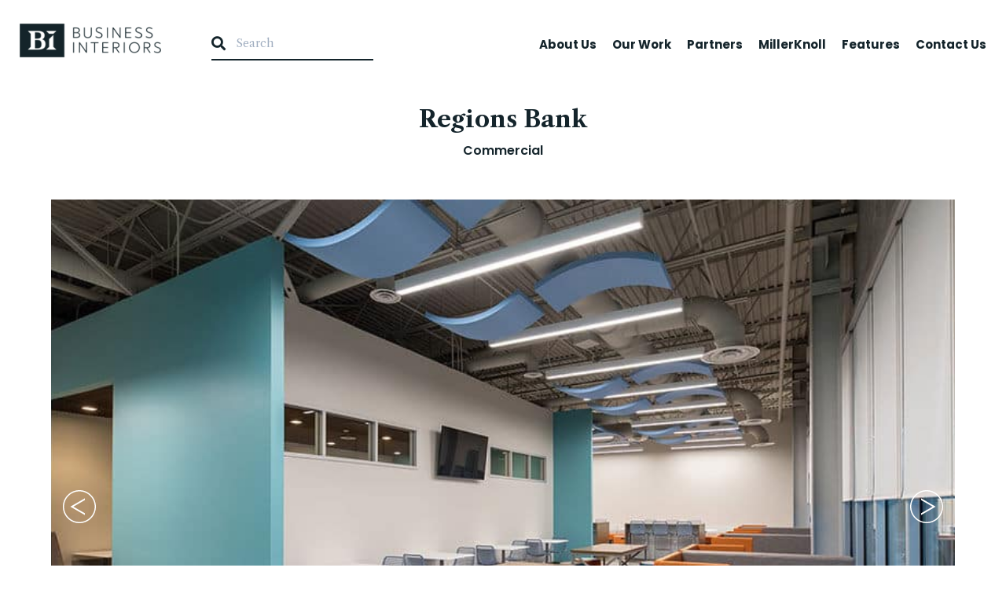

--- FILE ---
content_type: text/html; charset=UTF-8
request_url: https://businteriors.com/work/regions-bank/
body_size: 12052
content:
<!DOCTYPE html>
<html lang="en-US">
<head>
    <!-- Google Tag Manager -->
<script>(function(w,d,s,l,i){w[l]=w[l]||[];w[l].push({'gtm.start':
new Date().getTime(),event:'gtm.js'});var f=d.getElementsByTagName(s)[0],
j=d.createElement(s),dl=l!='dataLayer'?'&l='+l:'';j.async=true;j.src=
'https://www.googletagmanager.com/gtm.js?id='+i+dl;f.parentNode.insertBefore(j,f);
})(window,document,'script','dataLayer','GTM-MJVS352');</script>
<!-- End Google Tag Manager -->
	<meta charset="UTF-8">
<script type="text/javascript">
/* <![CDATA[ */
 var gform;gform||(document.addEventListener("gform_main_scripts_loaded",function(){gform.scriptsLoaded=!0}),window.addEventListener("DOMContentLoaded",function(){gform.domLoaded=!0}),gform={domLoaded:!1,scriptsLoaded:!1,initializeOnLoaded:function(o){gform.domLoaded&&gform.scriptsLoaded?o():!gform.domLoaded&&gform.scriptsLoaded?window.addEventListener("DOMContentLoaded",o):document.addEventListener("gform_main_scripts_loaded",o)},hooks:{action:{},filter:{}},addAction:function(o,n,r,t){gform.addHook("action",o,n,r,t)},addFilter:function(o,n,r,t){gform.addHook("filter",o,n,r,t)},doAction:function(o){gform.doHook("action",o,arguments)},applyFilters:function(o){return gform.doHook("filter",o,arguments)},removeAction:function(o,n){gform.removeHook("action",o,n)},removeFilter:function(o,n,r){gform.removeHook("filter",o,n,r)},addHook:function(o,n,r,t,i){null==gform.hooks[o][n]&&(gform.hooks[o][n]=[]);var e=gform.hooks[o][n];null==i&&(i=n+"_"+e.length),gform.hooks[o][n].push({tag:i,callable:r,priority:t=null==t?10:t})},doHook:function(n,o,r){var t;if(r=Array.prototype.slice.call(r,1),null!=gform.hooks[n][o]&&((o=gform.hooks[n][o]).sort(function(o,n){return o.priority-n.priority}),o.forEach(function(o){"function"!=typeof(t=o.callable)&&(t=window[t]),"action"==n?t.apply(null,r):r[0]=t.apply(null,r)})),"filter"==n)return r[0]},removeHook:function(o,n,t,i){var r;null!=gform.hooks[o][n]&&(r=(r=gform.hooks[o][n]).filter(function(o,n,r){return!!(null!=i&&i!=o.tag||null!=t&&t!=o.priority)}),gform.hooks[o][n]=r)}}); 
/* ]]> */
</script>

	<meta name="viewport" content="width=device-width, initial-scale=1">
	<link rel="profile" href="http://gmpg.org/xfn/11">
	<link rel="pingback" href="https://businteriors.com/wp/xmlrpc.php">

    <!-- Google Fonts -->
    <link href="https://fonts.googleapis.com/css2?family=Rubik:ital,wght@0,300;0,400;0,500;0,700;1,400;1,500&display=swap" rel="stylesheet">
    
    <!-- Google tag (gtag.js) event --> <script> gtag('event', 'ads_conversion_About_Us_1', { // <event_parameters> }); </script>
	
	<!-- Google tag (gtag.js) -->
	<!-- <script async src="https://www.googletagmanager.com/gtag/js?id=G-BFDK958FNH"></script>
	<script>
		window.dataLayer = window.dataLayer || [];
		function gtag(){dataLayer.push(arguments);}
		gtag('js', new Date());

		gtag('config', 'G-BFDK958FNH');
	</script> -->
	<!-- Google tag (gtag.js) -->

	<meta name='robots' content='index, follow, max-image-preview:large, max-snippet:-1, max-video-preview:-1' />

	<!-- This site is optimized with the Yoast SEO plugin v22.2 - https://yoast.com/wordpress/plugins/seo/ -->
	<title>Regions Bank | Business Interiors</title>
	<link rel="canonical" href="https://businteriors.com/work/regions-bank/" />
	<meta property="og:locale" content="en_US" />
	<meta property="og:type" content="article" />
	<meta property="og:title" content="Regions Bank | Business Interiors" />
	<meta property="og:url" content="https://businteriors.com/work/regions-bank/" />
	<meta property="og:site_name" content="Business Interiors" />
	<meta property="article:publisher" content="https://www.facebook.com/businteriors" />
	<meta property="article:modified_time" content="2023-02-10T21:55:42+00:00" />
	<meta property="og:image" content="https://businteriors.com/app/uploads/2023/01/Regions-Banner-header.webp" />
	<meta property="og:image:width" content="1600" />
	<meta property="og:image:height" content="800" />
	<meta property="og:image:type" content="image/webp" />
	<meta name="twitter:card" content="summary_large_image" />
	<meta name="twitter:site" content="@businteriors" />
	<script type="application/ld+json" class="yoast-schema-graph">{"@context":"https://schema.org","@graph":[{"@type":"WebPage","@id":"https://businteriors.com/work/regions-bank/","url":"https://businteriors.com/work/regions-bank/","name":"Regions Bank | Business Interiors","isPartOf":{"@id":"https://businteriors.com/#website"},"primaryImageOfPage":{"@id":"https://businteriors.com/work/regions-bank/#primaryimage"},"image":{"@id":"https://businteriors.com/work/regions-bank/#primaryimage"},"thumbnailUrl":"https://businteriors.com/app/uploads/2023/01/Regions-Banner-header.webp","datePublished":"2023-01-17T08:38:46+00:00","dateModified":"2023-02-10T21:55:42+00:00","breadcrumb":{"@id":"https://businteriors.com/work/regions-bank/#breadcrumb"},"inLanguage":"en-US","potentialAction":[{"@type":"ReadAction","target":["https://businteriors.com/work/regions-bank/"]}]},{"@type":"ImageObject","inLanguage":"en-US","@id":"https://businteriors.com/work/regions-bank/#primaryimage","url":"https://businteriors.com/app/uploads/2023/01/Regions-Banner-header.webp","contentUrl":"https://businteriors.com/app/uploads/2023/01/Regions-Banner-header.webp","width":1600,"height":800},{"@type":"BreadcrumbList","@id":"https://businteriors.com/work/regions-bank/#breadcrumb","itemListElement":[{"@type":"ListItem","position":1,"name":"Home","item":"https://businteriors.com/"},{"@type":"ListItem","position":2,"name":"Works","item":"https://businteriors.com/work/"},{"@type":"ListItem","position":3,"name":"Regions Bank"}]},{"@type":"WebSite","@id":"https://businteriors.com/#website","url":"https://businteriors.com/","name":"Business Interiors","description":"Business Interiors | MillerKnoll Certified Dealer","publisher":{"@id":"https://businteriors.com/#organization"},"potentialAction":[{"@type":"SearchAction","target":{"@type":"EntryPoint","urlTemplate":"https://businteriors.com/?s={search_term_string}"},"query-input":"required name=search_term_string"}],"inLanguage":"en-US"},{"@type":"Organization","@id":"https://businteriors.com/#organization","name":"Business Interiors","url":"https://businteriors.com/","logo":{"@type":"ImageObject","inLanguage":"en-US","@id":"https://businteriors.com/#/schema/logo/image/","url":"https://businteriors.com/app/uploads/2022/11/cropped-favicon.png","contentUrl":"https://businteriors.com/app/uploads/2022/11/cropped-favicon.png","width":512,"height":512,"caption":"Business Interiors"},"image":{"@id":"https://businteriors.com/#/schema/logo/image/"},"sameAs":["https://www.facebook.com/businteriors","https://twitter.com/businteriors","https://www.instagram.com/businteriors/","https://www.linkedin.com/company/businteriors"]}]}</script>
	<!-- / Yoast SEO plugin. -->


<link rel="alternate" type="application/rss+xml" title="Business Interiors &raquo; Feed" href="https://businteriors.com/feed/" />
<link rel="alternate" type="application/rss+xml" title="Business Interiors &raquo; Comments Feed" href="https://businteriors.com/comments/feed/" />
<link rel='stylesheet' id='sbi_styles-css' href='https://businteriors.com/app/plugins/instagram-feed/css/sbi-styles.min.css?ver=6.2.9' type='text/css' media='all' />
<link rel='stylesheet' id='wp-block-library-css' href='https://businteriors.com/wp/wp-includes/css/dist/block-library/style.min.css?ver=6b38a3690d76525b18b264be8bcc4da4' type='text/css' media='all' />
<style id='classic-theme-styles-inline-css' type='text/css'>
/*! This file is auto-generated */
.wp-block-button__link{color:#fff;background-color:#32373c;border-radius:9999px;box-shadow:none;text-decoration:none;padding:calc(.667em + 2px) calc(1.333em + 2px);font-size:1.125em}.wp-block-file__button{background:#32373c;color:#fff;text-decoration:none}
</style>
<style id='global-styles-inline-css' type='text/css'>
body{--wp--preset--color--black: #000000;--wp--preset--color--cyan-bluish-gray: #abb8c3;--wp--preset--color--white: #ffffff;--wp--preset--color--pale-pink: #f78da7;--wp--preset--color--vivid-red: #cf2e2e;--wp--preset--color--luminous-vivid-orange: #ff6900;--wp--preset--color--luminous-vivid-amber: #fcb900;--wp--preset--color--light-green-cyan: #7bdcb5;--wp--preset--color--vivid-green-cyan: #00d084;--wp--preset--color--pale-cyan-blue: #8ed1fc;--wp--preset--color--vivid-cyan-blue: #0693e3;--wp--preset--color--vivid-purple: #9b51e0;--wp--preset--gradient--vivid-cyan-blue-to-vivid-purple: linear-gradient(135deg,rgba(6,147,227,1) 0%,rgb(155,81,224) 100%);--wp--preset--gradient--light-green-cyan-to-vivid-green-cyan: linear-gradient(135deg,rgb(122,220,180) 0%,rgb(0,208,130) 100%);--wp--preset--gradient--luminous-vivid-amber-to-luminous-vivid-orange: linear-gradient(135deg,rgba(252,185,0,1) 0%,rgba(255,105,0,1) 100%);--wp--preset--gradient--luminous-vivid-orange-to-vivid-red: linear-gradient(135deg,rgba(255,105,0,1) 0%,rgb(207,46,46) 100%);--wp--preset--gradient--very-light-gray-to-cyan-bluish-gray: linear-gradient(135deg,rgb(238,238,238) 0%,rgb(169,184,195) 100%);--wp--preset--gradient--cool-to-warm-spectrum: linear-gradient(135deg,rgb(74,234,220) 0%,rgb(151,120,209) 20%,rgb(207,42,186) 40%,rgb(238,44,130) 60%,rgb(251,105,98) 80%,rgb(254,248,76) 100%);--wp--preset--gradient--blush-light-purple: linear-gradient(135deg,rgb(255,206,236) 0%,rgb(152,150,240) 100%);--wp--preset--gradient--blush-bordeaux: linear-gradient(135deg,rgb(254,205,165) 0%,rgb(254,45,45) 50%,rgb(107,0,62) 100%);--wp--preset--gradient--luminous-dusk: linear-gradient(135deg,rgb(255,203,112) 0%,rgb(199,81,192) 50%,rgb(65,88,208) 100%);--wp--preset--gradient--pale-ocean: linear-gradient(135deg,rgb(255,245,203) 0%,rgb(182,227,212) 50%,rgb(51,167,181) 100%);--wp--preset--gradient--electric-grass: linear-gradient(135deg,rgb(202,248,128) 0%,rgb(113,206,126) 100%);--wp--preset--gradient--midnight: linear-gradient(135deg,rgb(2,3,129) 0%,rgb(40,116,252) 100%);--wp--preset--font-size--small: 13px;--wp--preset--font-size--medium: 20px;--wp--preset--font-size--large: 36px;--wp--preset--font-size--x-large: 42px;--wp--preset--spacing--20: 0.44rem;--wp--preset--spacing--30: 0.67rem;--wp--preset--spacing--40: 1rem;--wp--preset--spacing--50: 1.5rem;--wp--preset--spacing--60: 2.25rem;--wp--preset--spacing--70: 3.38rem;--wp--preset--spacing--80: 5.06rem;--wp--preset--shadow--natural: 6px 6px 9px rgba(0, 0, 0, 0.2);--wp--preset--shadow--deep: 12px 12px 50px rgba(0, 0, 0, 0.4);--wp--preset--shadow--sharp: 6px 6px 0px rgba(0, 0, 0, 0.2);--wp--preset--shadow--outlined: 6px 6px 0px -3px rgba(255, 255, 255, 1), 6px 6px rgba(0, 0, 0, 1);--wp--preset--shadow--crisp: 6px 6px 0px rgba(0, 0, 0, 1);}:where(.is-layout-flex){gap: 0.5em;}:where(.is-layout-grid){gap: 0.5em;}body .is-layout-flow > .alignleft{float: left;margin-inline-start: 0;margin-inline-end: 2em;}body .is-layout-flow > .alignright{float: right;margin-inline-start: 2em;margin-inline-end: 0;}body .is-layout-flow > .aligncenter{margin-left: auto !important;margin-right: auto !important;}body .is-layout-constrained > .alignleft{float: left;margin-inline-start: 0;margin-inline-end: 2em;}body .is-layout-constrained > .alignright{float: right;margin-inline-start: 2em;margin-inline-end: 0;}body .is-layout-constrained > .aligncenter{margin-left: auto !important;margin-right: auto !important;}body .is-layout-constrained > :where(:not(.alignleft):not(.alignright):not(.alignfull)){max-width: var(--wp--style--global--content-size);margin-left: auto !important;margin-right: auto !important;}body .is-layout-constrained > .alignwide{max-width: var(--wp--style--global--wide-size);}body .is-layout-flex{display: flex;}body .is-layout-flex{flex-wrap: wrap;align-items: center;}body .is-layout-flex > *{margin: 0;}body .is-layout-grid{display: grid;}body .is-layout-grid > *{margin: 0;}:where(.wp-block-columns.is-layout-flex){gap: 2em;}:where(.wp-block-columns.is-layout-grid){gap: 2em;}:where(.wp-block-post-template.is-layout-flex){gap: 1.25em;}:where(.wp-block-post-template.is-layout-grid){gap: 1.25em;}.has-black-color{color: var(--wp--preset--color--black) !important;}.has-cyan-bluish-gray-color{color: var(--wp--preset--color--cyan-bluish-gray) !important;}.has-white-color{color: var(--wp--preset--color--white) !important;}.has-pale-pink-color{color: var(--wp--preset--color--pale-pink) !important;}.has-vivid-red-color{color: var(--wp--preset--color--vivid-red) !important;}.has-luminous-vivid-orange-color{color: var(--wp--preset--color--luminous-vivid-orange) !important;}.has-luminous-vivid-amber-color{color: var(--wp--preset--color--luminous-vivid-amber) !important;}.has-light-green-cyan-color{color: var(--wp--preset--color--light-green-cyan) !important;}.has-vivid-green-cyan-color{color: var(--wp--preset--color--vivid-green-cyan) !important;}.has-pale-cyan-blue-color{color: var(--wp--preset--color--pale-cyan-blue) !important;}.has-vivid-cyan-blue-color{color: var(--wp--preset--color--vivid-cyan-blue) !important;}.has-vivid-purple-color{color: var(--wp--preset--color--vivid-purple) !important;}.has-black-background-color{background-color: var(--wp--preset--color--black) !important;}.has-cyan-bluish-gray-background-color{background-color: var(--wp--preset--color--cyan-bluish-gray) !important;}.has-white-background-color{background-color: var(--wp--preset--color--white) !important;}.has-pale-pink-background-color{background-color: var(--wp--preset--color--pale-pink) !important;}.has-vivid-red-background-color{background-color: var(--wp--preset--color--vivid-red) !important;}.has-luminous-vivid-orange-background-color{background-color: var(--wp--preset--color--luminous-vivid-orange) !important;}.has-luminous-vivid-amber-background-color{background-color: var(--wp--preset--color--luminous-vivid-amber) !important;}.has-light-green-cyan-background-color{background-color: var(--wp--preset--color--light-green-cyan) !important;}.has-vivid-green-cyan-background-color{background-color: var(--wp--preset--color--vivid-green-cyan) !important;}.has-pale-cyan-blue-background-color{background-color: var(--wp--preset--color--pale-cyan-blue) !important;}.has-vivid-cyan-blue-background-color{background-color: var(--wp--preset--color--vivid-cyan-blue) !important;}.has-vivid-purple-background-color{background-color: var(--wp--preset--color--vivid-purple) !important;}.has-black-border-color{border-color: var(--wp--preset--color--black) !important;}.has-cyan-bluish-gray-border-color{border-color: var(--wp--preset--color--cyan-bluish-gray) !important;}.has-white-border-color{border-color: var(--wp--preset--color--white) !important;}.has-pale-pink-border-color{border-color: var(--wp--preset--color--pale-pink) !important;}.has-vivid-red-border-color{border-color: var(--wp--preset--color--vivid-red) !important;}.has-luminous-vivid-orange-border-color{border-color: var(--wp--preset--color--luminous-vivid-orange) !important;}.has-luminous-vivid-amber-border-color{border-color: var(--wp--preset--color--luminous-vivid-amber) !important;}.has-light-green-cyan-border-color{border-color: var(--wp--preset--color--light-green-cyan) !important;}.has-vivid-green-cyan-border-color{border-color: var(--wp--preset--color--vivid-green-cyan) !important;}.has-pale-cyan-blue-border-color{border-color: var(--wp--preset--color--pale-cyan-blue) !important;}.has-vivid-cyan-blue-border-color{border-color: var(--wp--preset--color--vivid-cyan-blue) !important;}.has-vivid-purple-border-color{border-color: var(--wp--preset--color--vivid-purple) !important;}.has-vivid-cyan-blue-to-vivid-purple-gradient-background{background: var(--wp--preset--gradient--vivid-cyan-blue-to-vivid-purple) !important;}.has-light-green-cyan-to-vivid-green-cyan-gradient-background{background: var(--wp--preset--gradient--light-green-cyan-to-vivid-green-cyan) !important;}.has-luminous-vivid-amber-to-luminous-vivid-orange-gradient-background{background: var(--wp--preset--gradient--luminous-vivid-amber-to-luminous-vivid-orange) !important;}.has-luminous-vivid-orange-to-vivid-red-gradient-background{background: var(--wp--preset--gradient--luminous-vivid-orange-to-vivid-red) !important;}.has-very-light-gray-to-cyan-bluish-gray-gradient-background{background: var(--wp--preset--gradient--very-light-gray-to-cyan-bluish-gray) !important;}.has-cool-to-warm-spectrum-gradient-background{background: var(--wp--preset--gradient--cool-to-warm-spectrum) !important;}.has-blush-light-purple-gradient-background{background: var(--wp--preset--gradient--blush-light-purple) !important;}.has-blush-bordeaux-gradient-background{background: var(--wp--preset--gradient--blush-bordeaux) !important;}.has-luminous-dusk-gradient-background{background: var(--wp--preset--gradient--luminous-dusk) !important;}.has-pale-ocean-gradient-background{background: var(--wp--preset--gradient--pale-ocean) !important;}.has-electric-grass-gradient-background{background: var(--wp--preset--gradient--electric-grass) !important;}.has-midnight-gradient-background{background: var(--wp--preset--gradient--midnight) !important;}.has-small-font-size{font-size: var(--wp--preset--font-size--small) !important;}.has-medium-font-size{font-size: var(--wp--preset--font-size--medium) !important;}.has-large-font-size{font-size: var(--wp--preset--font-size--large) !important;}.has-x-large-font-size{font-size: var(--wp--preset--font-size--x-large) !important;}
.wp-block-navigation a:where(:not(.wp-element-button)){color: inherit;}
:where(.wp-block-post-template.is-layout-flex){gap: 1.25em;}:where(.wp-block-post-template.is-layout-grid){gap: 1.25em;}
:where(.wp-block-columns.is-layout-flex){gap: 2em;}:where(.wp-block-columns.is-layout-grid){gap: 2em;}
.wp-block-pullquote{font-size: 1.5em;line-height: 1.6;}
</style>
<link rel='stylesheet' id='infodash_frontend-css' href='https://businteriors.com/app/plugins/info-dev-infomedia-dashboard-fd913dd6c1c0/assets/css/frontend.css?ver=2.0.5' type='text/css' media='' />
<link rel='stylesheet' id='theme-style-css' href='https://businteriors.com/app/themes/bi/assets/css/app.css?ver=1710534598' type='text/css' media='all' />
<link rel='stylesheet' id='font-awesome-css' href='https://businteriors.com/app/themes/bi/assets/fonts/font-awesome/font-awesome.css?ver=1674244556' type='text/css' media='all' />
<link rel='stylesheet' id='owlcarousel-style-css' href='https://businteriors.com/app/themes/bi/assets/css/owl.carousel.min.css?ver=1674244556' type='text/css' media='all' />
<link rel='stylesheet' id='owlcarouseltheme-style-css' href='https://businteriors.com/app/themes/bi/assets/css/owl.theme.default.min.css?ver=1674244556' type='text/css' media='all' />
<link rel='stylesheet' id='lightboxed-style-css' href='https://businteriors.com/app/themes/bi/assets/css/lightboxed.css?ver=1759166556' type='text/css' media='all' />
<link rel='stylesheet' id='infodash_admin-css' href='https://businteriors.com/app/plugins/info-dev-infomedia-dashboard-fd913dd6c1c0/assets/css/admin.css?ver=2.0.5' type='text/css' media='' />
<script type="text/javascript" src="https://businteriors.com/app/plugins/info-dev-infomedia-dashboard-fd913dd6c1c0/assets/js/frontend.js?ver=2.0.5" id="infodash_frontend-js"></script>
<script type="text/javascript" src="https://businteriors.com/wp/wp-includes/js/jquery/jquery.min.js?ver=3.7.1" id="jquery-core-js"></script>
<script type="text/javascript" src="https://businteriors.com/wp/wp-includes/js/jquery/jquery-migrate.min.js?ver=3.4.1" id="jquery-migrate-js"></script>
<script type="text/javascript" src="https://businteriors.com/app/plugins/info-dev-infomedia-dashboard-fd913dd6c1c0/assets/js/admin.js?ver=2.0.5" id="infodash_admin-js"></script>
<link rel="https://api.w.org/" href="https://businteriors.com/wp-json/" /><link rel="EditURI" type="application/rsd+xml" title="RSD" href="https://businteriors.com/wp/xmlrpc.php?rsd" />

<link rel='shortlink' href='https://businteriors.com/?p=844' />
<link rel="alternate" type="application/json+oembed" href="https://businteriors.com/wp-json/oembed/1.0/embed?url=https%3A%2F%2Fbusinteriors.com%2Fwork%2Fregions-bank%2F" />
<link rel="alternate" type="text/xml+oembed" href="https://businteriors.com/wp-json/oembed/1.0/embed?url=https%3A%2F%2Fbusinteriors.com%2Fwork%2Fregions-bank%2F&#038;format=xml" />
<!-- Stream WordPress user activity plugin v4.0.0 -->
<link rel="icon" href="https://businteriors.com/app/uploads/2022/11/cropped-favicon-32x32.png" sizes="32x32" />
<link rel="icon" href="https://businteriors.com/app/uploads/2022/11/cropped-favicon-192x192.png" sizes="192x192" />
<link rel="apple-touch-icon" href="https://businteriors.com/app/uploads/2022/11/cropped-favicon-180x180.png" />
<meta name="msapplication-TileImage" content="https://businteriors.com/app/uploads/2022/11/cropped-favicon-270x270.png" />
		<style type="text/css" id="wp-custom-css">
			/* /tasks/67941 */
#input_7_1 {
    border: 1px solid #14242b;
}
#input_7_1:hover {
    border: 1px solid #b3b3b3;
}
/* /tasks/67941 */

/* /tasks/67260 */
.wrapper-navbar .navbar .container .header-logo {
    max-width: 180px;
    height: 52px;
}

@media screen and (max-width: 1050px) {
    .wrapper-navbar .navbar .container .header-logo {
        margin-right: 2em;
    }
}
/* /tasks/67260 */

.home {
    .hero-header {
        min-height: 92vh;
    }
}
/* /tasks/63297 */
.link-arrow-img img {
  height: 46px;
}
/* /tasks/63297 */

/* /tasks/56418 */
.page-id-30 .blog-not-found {
	display: none;
}
/* /tasks/56418 */

/* /tasks/56930 */
@media screen and (max-width: 767px) {
	.wider-on-mobile {
		width: 100% !important;
	}
}
/* /tasks/56930 */

/* Accordion Buttons */
.accordion {
  background-color: #eee;
  color: #444;
  cursor: pointer;
  padding: 18px;
  width: 100%;
  text-align: left;
  border: none;
  outline: none;
  transition: 0.4s;
}

/* Accordion Background */
.accordion .active, .accordion:hover {
  background-color: #ccc;
}

/* Accordion panel */
.panel {
  padding: 0 18px;
  background-color: white;
  display: none;
  overflow: hidden;
}

.accordion:after {
  content: '\02795'; /* Unicode character for "plus" sign (+) */
  font-size: 13px;
  color: #777;
  float: right;
  margin-left: 5px;
}

.accordion .active:after {
  content: "\2796"; /* Unicode character for "minus" sign (-) */
}


.page-id-3369 .dark-overlay{
	background-color: rgba(0,0,0,.3);
}
.page-id-3284 li {
	list-style-type: numbers;
}
.container-xl .section2 {
	padding-bottom: 60px;
}
.page-id-3479 .dark-overlay{
	background-color: rgba(0,0,0,.3);
}
.page-id-3496 .dark-overlay{
	background-color: rgba(0,0,0,.3);
}
.page-id-3511 .dark-overlay{
	background-color: rgba(0,0,0,.3);
}
.page-id-3518 .dark-overlay{
	background-color: rgba(0,0,0,.3);
}

.btn-white:hover {
	color: #14242B !important;
}

@media (max-width: 600px) {
	.home .site-header {
		background: transparent;
		background-blend-mode: initial;
	}
	.home .wrapper-navbar {
		background-color: #ffffff;
	}
	.home .wrapper-navbar .navbar .container .header-logo img {
		filter: unset;
	}
	.home .wrapper-navbar .navbar-toggler svg line {
		stroke: #14242B;
	}
}		</style>
			<link rel="preload" href="/app/themes/bi/assets/js/app.js" as="script">
	<style>
		.logo-wrap {
			display: flex;
			flex-wrap: wrap;
			align-items: center;
			justify-content: center;
		}
		.logo-wrap a:first-child {
			border-right: 2px solid black;
			padding-right: 1rem;
			margin-right: 1rem;
			position: relative;
    		top: -4px;
		}
		 @media (max-width: 768px) {
        .logo-wrap a {
            padding-top: 20px;
        }
		.logo-wrap {
				justify-content: flex-start;
			}
			.logo-wrap a:first-child {
				border-right: none;
				padding-right: 0;
				margin-right: 0;
			}
    }
	</style>
</head>

<body class="work-template-default single single-work postid-844 post-regions-bank">
    <!-- Google Tag Manager (noscript) -->
<noscript><iframe src="https://www.googletagmanager.com/ns.html?id=GTM-MJVS352"
height="0" width="0" style="display:none;visibility:hidden"></iframe></noscript>
<!-- End Google Tag Manager (noscript) -->

<header id="wrapper-navbar" class="site-header wrapper-navbar z-10" style="z-index: 21;">
    <nav class="navbar navbar-expand">
        <div class="relative container">
            <div class="header-logo md:mr-16">
                <a class="navbar-brand" href="https://businteriors.com" title="">
                    <img src="https://businteriors.com/app/uploads/2024/08/Business-Interiors-Horizontal-Logo-Slate-GB_Resize.png" alt="Business-Interiors-Horizontal-Logo-Slate-GB_Resize" width="77px">
                </a>
            </div>

            <div class="navbar-toggler" id="toggle">
                <svg x="0px" y="0px" width="36px" height="36px" viewBox="0 0 36 36" xml:space="preserve" preserveAspectRatio="xMidYMid meet">
                    <g>
                        <line class="top" x1="0" y1="1" x2="36" y2="1"></line>
                        <line class="middle" x1="0" y1="10" x2="36" y2="10"></line>
                        <line class="bottom" x1="0" y1="20" x2="36" y2="20"></line>
                    </g>
                </svg>
            </div>

            <!-- The WordPress Search goes here -->
            <div class="md:ml-0 md:mr-auto hidden lg:inline-block header-search">
                <form role="search" method="get" id="searchform" class="searchform w-full relative" action="https://businteriors.com/">
                    <label class="screen-reader-text" for="s"></label>
                    <i class="fas fa-search text-lg absolute left-0" style="bottom: 0.8rem;"></i>
                    <input type="text" class="mb-0 bg-transparent rounded-none pl-8" placeholder="Search" value="" name="s" id="s" />
                </form>
            </div>

            <!-- The WordPress Menu goes here -->
            <div id="navbarNavDropdown" class="collapse navbar-collapse main-menu"><ul id="main-menu" class="navbar-nav w-full"><li id="menu-item-46" class="menu-item menu-item-type-post_type menu-item-object-page menu-item-46"><a href="https://businteriors.com/about-us/">About Us</a></li>
<li id="menu-item-49" class="menu-item menu-item-type-post_type menu-item-object-page menu-item-49"><a href="https://businteriors.com/our-work/">Our Work</a></li>
<li id="menu-item-50" class="menu-item menu-item-type-post_type menu-item-object-page menu-item-50"><a href="https://businteriors.com/partners/">Partners</a></li>
<li id="menu-item-1278" class="menu-item menu-item-type-post_type menu-item-object-page menu-item-1278"><a href="https://businteriors.com/millerknoll/">MillerKnoll</a></li>
<li id="menu-item-48" class="menu-item menu-item-type-post_type menu-item-object-page menu-item-48"><a href="https://businteriors.com/features/">Features</a></li>
<li id="menu-item-47" class="menu-item menu-item-type-post_type menu-item-object-page menu-item-47"><a href="https://businteriors.com/contact/">Contact Us</a></li>
</ul></div>            
        </div>
    </nav><!-- .site-navigation -->
</header><!-- #wrapper-navbar end -->


<!-- Hero Header Section -->
<section id="hero-header" class="inner-hero-header pb-0 pt-2 md:pt-3 lg:pt-4 mb-8">
    <div class="container-xlsm mb-12">
        <h4 class="fade-in opacity-0 text-center mb-2">Regions Bank</h4>
         
                    <p class="font-semibold font-poppins fade-in opacity-0 text-center">Commercial</p>
                        </div>
    <div class="container-xl w-full-mo-container">
        <div class="owl-carousel owl-theme image-carousel-slider fade-in opacity-0">
                    <div class="item relative overflow-hidden">
                <img src="https://businteriors.com/app/uploads/2023/01/Regions-Banner-1.jpg" alt="Regions-Banner-1" width="100%" class="absolute left-0 top-0 right-0 w-full h-full object-cover object-center" />
            </div>
                    <div class="item relative overflow-hidden">
                <img src="https://businteriors.com/app/uploads/2023/01/Regions-Banner-2.jpg" alt="Regions-Banner-2" width="100%" class="absolute left-0 top-0 right-0 w-full h-full object-cover object-center" />
            </div>
                    <div class="item relative overflow-hidden">
                <img src="https://businteriors.com/app/uploads/2023/01/Regions-Banner-3.jpg" alt="Regions-Banner-3" width="100%" class="absolute left-0 top-0 right-0 w-full h-full object-cover object-center" />
            </div>
                    <div class="item relative overflow-hidden">
                <img src="https://businteriors.com/app/uploads/2023/01/Regions-Banner-4.jpg" alt="Regions-Banner-4" width="100%" class="absolute left-0 top-0 right-0 w-full h-full object-cover object-center" />
            </div>
                    <div class="item relative overflow-hidden">
                <img src="https://businteriors.com/app/uploads/2023/01/Regions-Banner-5.jpg" alt="Regions-Banner-5" width="100%" class="absolute left-0 top-0 right-0 w-full h-full object-cover object-center" />
            </div>
                    <div class="item relative overflow-hidden">
                <img src="https://businteriors.com/app/uploads/2023/01/Regions-Banner-6.jpg" alt="Regions-Banner-6" width="100%" class="absolute left-0 top-0 right-0 w-full h-full object-cover object-center" />
            </div>
                </div>
    </div>
</section>

<!-- About Section -->
<!-- <section class="work-about-section py-8 sm:py-10 md:py-12 lg:py-16">
    <div class="container-md">
        <div class="grid grid-cols-1 md:grid-cols-2 items-start justify-start md:gap-x-4">
            <div class="sm:pr-8 md:pr-10 lg:pr-12">
                
               
            </div>
            <div class="fade-in opacity-0"><p class="mb-0"></p></div>
        </div>
    </div>
</section> -->
<!-- Photogallery Section -->
<section class="our-mission-section pt-0">
    <div class="container-xl">
        <div class="grid grid-cols-2 md:grid-cols-3 items-start justify-start gap-5 our-mission-items">
                    <div class="our-mission-item relative overflow-hidden"><img class="lightboxed fade-in opacity-0 absolute left-0 top-0 right-0 w-full h-full object-cover object-center" rel="group1" src="https://businteriors.com/app/uploads/2023/01/Regions-Banner-1.jpg" data-link="https://businteriors.com/app/uploads/2023/01/Regions-Banner-1.jpg" alt="Image Alt 1" data-caption="Regions Bank" /></div>
                    <div class="our-mission-item relative overflow-hidden"><img class="lightboxed fade-in opacity-0 absolute left-0 top-0 right-0 w-full h-full object-cover object-center" rel="group1" src="https://businteriors.com/app/uploads/2023/01/Regions-Banner-2.jpg" data-link="https://businteriors.com/app/uploads/2023/01/Regions-Banner-2.jpg" alt="Image Alt 2" data-caption="Regions Bank" /></div>
                    <div class="our-mission-item relative overflow-hidden"><img class="lightboxed fade-in opacity-0 absolute left-0 top-0 right-0 w-full h-full object-cover object-center" rel="group1" src="https://businteriors.com/app/uploads/2023/01/Regions-Banner-3.jpg" data-link="https://businteriors.com/app/uploads/2023/01/Regions-Banner-3.jpg" alt="Image Alt 3" data-caption="Regions Bank" /></div>
                    <div class="our-mission-item relative overflow-hidden"><img class="lightboxed fade-in opacity-0 absolute left-0 top-0 right-0 w-full h-full object-cover object-center" rel="group1" src="https://businteriors.com/app/uploads/2023/01/Regions-Banner-4.jpg" data-link="https://businteriors.com/app/uploads/2023/01/Regions-Banner-4.jpg" alt="Image Alt 4" data-caption="Regions Bank" /></div>
                    <div class="our-mission-item relative overflow-hidden"><img class="lightboxed fade-in opacity-0 absolute left-0 top-0 right-0 w-full h-full object-cover object-center" rel="group1" src="https://businteriors.com/app/uploads/2023/01/Regions-Banner-5.jpg" data-link="https://businteriors.com/app/uploads/2023/01/Regions-Banner-5.jpg" alt="Image Alt 5" data-caption="Regions Bank" /></div>
                    <div class="our-mission-item relative overflow-hidden"><img class="lightboxed fade-in opacity-0 absolute left-0 top-0 right-0 w-full h-full object-cover object-center" rel="group1" src="https://businteriors.com/app/uploads/2023/01/Regions-Banner-6.jpg" data-link="https://businteriors.com/app/uploads/2023/01/Regions-Banner-6.jpg" alt="Image Alt 6" data-caption="Regions Bank" /></div>
         
        </div>
    </div>
</section>

<div class="container-xl no-sidebar">
    <div class="main" style="padding-bottom: 20px;">

     
    </div><!-- .main -->
</div>



<!-- Similar Projects Section -->
<section class="similar-projects-section pt-0">
    <div class="container-xl">
        <h2 class="text-center mb-8 md:mb-12 fade-in opacity-0">Similar Projects</h2>
        <div class="grid grid-cols-1 md:grid-cols-2 items-start justify-start gap-5 our-work-items">
            <!-- Similar Projects Item -->
                         <div class="relative dark-overlay2 w-full fade-in our-work-item" style="background:url('https://businteriors.com/app/uploads/2025/08/BrasfieldGorrie-04.jpg') no-repeat;">
                <div class="absolute left-0 bottom-0 slider-text z-1 p-6 md:p-8 text-white w-full">
                    <div class="flex items-end justify-between w-full">
                        <div class="w-8/12 md:w-8/12 lg:w-9/12">
                            <h4 class="text-white mb-1 fade-in opacity-0">Brasfield &#038; Gorrie Headquarters</h4>
                             
                                                            <p class="mb-0 font-poppins medium-text font-bold fade-in opacity-0">Commercial</p>
                                                                                    </div>
                        <div class="w-4/12 md:w-4/12 lg:w-3/12 text-right fade-in opacity-0"><a href="https://businteriors.com/work/brasfield-gorrie-birmingham-hq/" class="link-arrow-img ml-auto mr-0 inline-block"><img src="https://businteriors.com/app/themes/bi/assets/img/next-arrow-light.svg" width="46px" alt=""></a></div>
                    </div>
                </div>
                </div>
                             <div class="relative dark-overlay2 w-full fade-in our-work-item" style="background:url('https://businteriors.com/app/uploads/2025/08/AkimaFacility_001.jpg') no-repeat;">
                <div class="absolute left-0 bottom-0 slider-text z-1 p-6 md:p-8 text-white w-full">
                    <div class="flex items-end justify-between w-full">
                        <div class="w-8/12 md:w-8/12 lg:w-9/12">
                            <h4 class="text-white mb-1 fade-in opacity-0">Akima</h4>
                             
                                                            <p class="mb-0 font-poppins medium-text font-bold fade-in opacity-0">Commercial</p>
                                                                                    </div>
                        <div class="w-4/12 md:w-4/12 lg:w-3/12 text-right fade-in opacity-0"><a href="https://businteriors.com/work/akima/" class="link-arrow-img ml-auto mr-0 inline-block"><img src="https://businteriors.com/app/themes/bi/assets/img/next-arrow-light.svg" width="46px" alt=""></a></div>
                    </div>
                </div>
                </div>
                        </div>
    </div>
</section>


    <footer class="bg-brand position-relative site-footer footer-wrapper" id="footer-wrapper">
        <div class="footer-top py-10 md:py-12">
            <div class="container">
                <div class="flex flex-wrap items-start justify-start">
                    <div class="w-full md:w-6/12 md:pr-10">
                        <div class="text-left mb-8 md:mb-10 fade-in opacity-0">
                            <a class="navbar-brand" href="https://businteriors.com/" title="">
                                <img src="https://businteriors.com/app/uploads/2022/11/footer-logo.svg" alt="footer-logo" width="260" class="ml-0 mr-auto">
                            </a>
                        </div>
                        <div id="navbarNavDropdown" class="social-media-menu mb-7 md:mb-10 mx-auto"><ul id="social_menu" class="social-media-list font-semibold justify-start mx-auto fade-in opacity-0"><li id="menu-item-60" class="fab fa-instagram menu-item menu-item-type-custom menu-item-object-custom menu-item-60"><a target="_blank" rel="noopener" href="https://www.instagram.com/businteriors/">Instagram</a></li>
<li id="menu-item-61" class="fab fa-facebook-square menu-item menu-item-type-custom menu-item-object-custom menu-item-61"><a target="_blank" rel="noopener" href="https://www.facebook.com/businteriors">Facebook</a></li>
<li id="menu-item-63" class="fab fa-linkedin menu-item menu-item-type-custom menu-item-object-custom menu-item-63"><a target="_blank" rel="noopener" href="https://www.linkedin.com/company/businteriors/">Linkedin</a></li>
</ul></div>                        <p class="copyright-text mb-0 hidden md:block text-left fade-in opacity-0">© 2026 Business Interiors. Site by <a href="https://telegraphcreative.com/" target="_blank">Telegraph.</a><br>Web Support by <a href="https://infomedia.com" target="_blank" rel="noopener">Infomedia</a>.</p>
                    </div>
                    <div class="w-full md:w-3/12">
                        <div id="navbarNavDropdown" class="footer-menu mt-5 md:mt-0 mb-10 md:mb-0 fade-in opacity-0"><ul id="footer-menu" class="footer-menu-items"><li id="menu-item-52" class="menu-item menu-item-type-post_type menu-item-object-page menu-item-52"><a href="https://businteriors.com/terms-conditions/">Terms &#038; Conditions</a></li>
<li id="menu-item-1610" class="menu-item menu-item-type-post_type menu-item-object-page menu-item-1610"><a href="https://businteriors.com/disclosure/">Disclosures</a></li>
<li id="menu-item-292" class="menu-item menu-item-type-post_type menu-item-object-page menu-item-292"><a href="https://businteriors.com/contact/">Contact Us</a></li>
<li id="menu-item-3262" class="menu-item menu-item-type-custom menu-item-object-custom menu-item-3262"><a target="_blank" rel="noopener" href="https://workforcenow.adp.com/mascsr/default/mdf/recruitment/recruitment.html?cid=875e0749-e5c6-4b3b-bdac-5f24d05e4b31&#038;ccId=19000101_000001&#038;lang=en_US&#038;selectedMenuKey=CareerCenter">Careers</a></li>
</ul></div>                    </div>
                    
                    <div class="w-full md:w-3/12 md:pl-10">
                                            <h6 class="text-base font-bold font-poppins text-white fade-in opacity-0">Subscribe to Our Newsletter</h6>
                        <div class="gravity-main footer-newsletter fade-in opacity-0"><script type="text/javascript"></script>
                <div class='gf_browser_chrome gform_wrapper gravity-theme gform-theme--no-framework' data-form-theme='gravity-theme' data-form-index='0' id='gform_wrapper_1' ><div id='gf_1' class='gform_anchor' tabindex='-1'></div><form method='post' enctype='multipart/form-data' target='gform_ajax_frame_1' id='gform_1'  autocomplete='off' action='/work/regions-bank/#gf_1' data-formid='1' novalidate>
                        <div class='gform-body gform_body'><div id='gform_fields_1' class='gform_fields top_label form_sublabel_below description_below'><div id="field_1_1" class="gfield gfield--type-email gfield_contains_required field_sublabel_below gfield--no-description field_description_below hidden_label gfield_visibility_visible"  data-js-reload="field_1_1" ><label class='gfield_label gform-field-label' for='input_1_1'>Email<span class="gfield_required"><span class="gfield_required gfield_required_text">(Required)</span></span></label><div class='ginput_container ginput_container_email'>
                            <input name='input_1' id='input_1_1' type='email' value='' class='large' tabindex='49'  placeholder='Email Address' aria-required="true" aria-invalid="false"  />
                        </div></div></div></div>
        <div class='gform_footer top_label'> <input type='submit' id='gform_submit_button_1' class='gform_button button' value='Submit' tabindex='50' onclick='if(window["gf_submitting_1"]){return false;}  if( !jQuery("#gform_1")[0].checkValidity || jQuery("#gform_1")[0].checkValidity()){window["gf_submitting_1"]=true;}  ' onkeypress='if( event.keyCode == 13 ){ if(window["gf_submitting_1"]){return false;} if( !jQuery("#gform_1")[0].checkValidity || jQuery("#gform_1")[0].checkValidity()){window["gf_submitting_1"]=true;}  jQuery("#gform_1").trigger("submit",[true]); }' /> <input type='hidden' name='gform_ajax' value='form_id=1&amp;title=&amp;description=&amp;tabindex=49&amp;theme=gravity-theme' />
            <input type='hidden' class='gform_hidden' name='is_submit_1' value='1' />
            <input type='hidden' class='gform_hidden' name='gform_submit' value='1' />
            
            <input type='hidden' class='gform_hidden' name='gform_unique_id' value='' />
            <input type='hidden' class='gform_hidden' name='state_1' value='WyJbXSIsIjY4YmE5YTEwYjY5YjdkZjlkNzc1NWE2OGI3MGM3NTJlIl0=' />
            <input type='hidden' class='gform_hidden' name='gform_target_page_number_1' id='gform_target_page_number_1' value='0' />
            <input type='hidden' class='gform_hidden' name='gform_source_page_number_1' id='gform_source_page_number_1' value='1' />
            <input type='hidden' name='gform_field_values' value='' />
            
        </div>
                        </form>
                        </div>
		                <iframe style='display:none;width:0px;height:0px;' src='about:blank' name='gform_ajax_frame_1' id='gform_ajax_frame_1' title='This iframe contains the logic required to handle Ajax powered Gravity Forms.'></iframe>
		                <script type="text/javascript">
/* <![CDATA[ */
 gform.initializeOnLoaded( function() {gformInitSpinner( 1, 'https://businteriors.com/app/plugins/gravityforms/images/spinner.svg', true );jQuery('#gform_ajax_frame_1').on('load',function(){var contents = jQuery(this).contents().find('*').html();var is_postback = contents.indexOf('GF_AJAX_POSTBACK') >= 0;if(!is_postback){return;}var form_content = jQuery(this).contents().find('#gform_wrapper_1');var is_confirmation = jQuery(this).contents().find('#gform_confirmation_wrapper_1').length > 0;var is_redirect = contents.indexOf('gformRedirect(){') >= 0;var is_form = form_content.length > 0 && ! is_redirect && ! is_confirmation;var mt = parseInt(jQuery('html').css('margin-top'), 10) + parseInt(jQuery('body').css('margin-top'), 10) + 100;if(is_form){jQuery('#gform_wrapper_1').html(form_content.html());if(form_content.hasClass('gform_validation_error')){jQuery('#gform_wrapper_1').addClass('gform_validation_error');} else {jQuery('#gform_wrapper_1').removeClass('gform_validation_error');}setTimeout( function() { /* delay the scroll by 50 milliseconds to fix a bug in chrome */ jQuery(document).scrollTop(jQuery('#gform_wrapper_1').offset().top - mt); }, 50 );if(window['gformInitDatepicker']) {gformInitDatepicker();}if(window['gformInitPriceFields']) {gformInitPriceFields();}var current_page = jQuery('#gform_source_page_number_1').val();gformInitSpinner( 1, 'https://businteriors.com/app/plugins/gravityforms/images/spinner.svg', true );jQuery(document).trigger('gform_page_loaded', [1, current_page]);window['gf_submitting_1'] = false;}else if(!is_redirect){var confirmation_content = jQuery(this).contents().find('.GF_AJAX_POSTBACK').html();if(!confirmation_content){confirmation_content = contents;}setTimeout(function(){jQuery('#gform_wrapper_1').replaceWith(confirmation_content);jQuery(document).scrollTop(jQuery('#gf_1').offset().top - mt);jQuery(document).trigger('gform_confirmation_loaded', [1]);window['gf_submitting_1'] = false;wp.a11y.speak(jQuery('#gform_confirmation_message_1').text());}, 50);}else{jQuery('#gform_1').append(contents);if(window['gformRedirect']) {gformRedirect();}}        const gformWrapperDiv = document.getElementById( "gform_wrapper_1" );        if ( gformWrapperDiv ) {            const visibilitySpan = document.createElement( "span" );            visibilitySpan.id = "gform_visibility_test_1";            gformWrapperDiv.insertAdjacentElement( "afterend", visibilitySpan );        }        const visibilityTestDiv = document.getElementById( "gform_visibility_test_1" );        let postRenderFired = false;                function triggerPostRender() {            if ( postRenderFired ) {                return;            }            postRenderFired = true;            jQuery( document ).trigger( 'gform_post_render', [1, current_page] );            gform.utils.trigger( { event: 'gform/postRender', native: false, data: { formId: 1, currentPage: current_page } } );            if ( visibilityTestDiv ) {                visibilityTestDiv.parentNode.removeChild( visibilityTestDiv );            }        }        function debounce( func, wait, immediate ) {            var timeout;            return function() {                var context = this, args = arguments;                var later = function() {                    timeout = null;                    if ( !immediate ) func.apply( context, args );                };                var callNow = immediate && !timeout;                clearTimeout( timeout );                timeout = setTimeout( later, wait );                if ( callNow ) func.apply( context, args );            };        }        const debouncedTriggerPostRender = debounce( function() {            triggerPostRender();        }, 200 );        if ( visibilityTestDiv && visibilityTestDiv.offsetParent === null ) {            const observer = new MutationObserver( ( mutations ) => {                mutations.forEach( ( mutation ) => {                    if ( mutation.type === 'attributes' && visibilityTestDiv.offsetParent !== null ) {                        debouncedTriggerPostRender();                        observer.disconnect();                    }                });            });            observer.observe( document.body, {                attributes: true,                childList: false,                subtree: true,                attributeFilter: [ 'style', 'class' ],            });        } else {            triggerPostRender();        }    } );} ); 
/* ]]> */
</script>
</div>
                                        </div>
                </div>

                <p class="copyright-text mb-0 mt-6 md:mt-0 text-xs block md:hidden fade-in opacity-0">© 2026 Business Interiors. Site by <a href="https://telegraphcreative.com/" target="_blank">Telegraph.</a><br>Web Support by <a href="https://infomedia.com" target="_blank" rel="noopener">Infomedia</a>.</p>
            </div>
        </div>
            
        <div class="bg-white footer-bottom py-6 md:py-7">
            <div class="container">
                <div class="flex flex-wrap items-center justify-between fade-in opacity-0">
                    <a href="https://www.millerknoll.com/" title="millerknoll-logo" target="_blank">
                        <img src="https://businteriors.com/app/uploads/2022/11/millerknoll-logo.svg" alt="millerknoll-logo" width="178" class="w-32 sm:w-44">
                    </a>
                    <div class="logo-wrap">
                        <a href="https://www.alurwalls.com/" title="alur" target="_blank">
                            <img src="https://businteriors.com/app/uploads/2025/01/alur.png" alt="alur" width="146" class="w-28 sm:w-36">
                        </a>
                        <a href="https://falkbuilt.com/" title="falk-build" target="_blank">
                            <img src="https://businteriors.com/app/uploads/2023/01/falk-build.png" alt="falk-build" width="146" class="w-28 sm:w-36">
                        </a>
                    </div
                </div>
            </div>
        </div>
         
    </footer><!-- #colophon -->


<!-- Instagram Feed JS -->
<script type="text/javascript">
var sbiajaxurl = "https://businteriors.com/wp/wp-admin/admin-ajax.php";
</script>
<link rel='stylesheet' id='gform_basic-css' href='https://businteriors.com/app/plugins/gravityforms/assets/css/dist/basic.min.css?ver=2.8.5' type='text/css' media='all' />
<link rel='stylesheet' id='gform_theme_components-css' href='https://businteriors.com/app/plugins/gravityforms/assets/css/dist/theme-components.min.css?ver=2.8.5' type='text/css' media='all' />
<link rel='stylesheet' id='gform_theme_ie11-css' href='https://businteriors.com/app/plugins/gravityforms/assets/css/dist/theme-ie11.min.css?ver=2.8.5' type='text/css' media='all' />
<link rel='stylesheet' id='gform_theme-css' href='https://businteriors.com/app/plugins/gravityforms/assets/css/dist/theme.min.css?ver=2.8.5' type='text/css' media='all' />
<script type="text/javascript" src="https://businteriors.com/app/themes/bi/assets/js/app.js?ver=1683228718" id="dash-js-js"></script>
<script type="text/javascript" src="https://businteriors.com/app/themes/bi/assets/js/owl.carousel.min.js?ver=1674244556" id="owlcarousel-js-js"></script>
<script type="text/javascript" src="https://businteriors.com/app/themes/bi/assets/js/lightboxed.js?ver=1675027559" id="lightboxed-js-js"></script>
<script type="text/javascript" src="https://businteriors.com/app/themes/bi/assets/js/clipboard.min.js?ver=1674756550" id="clipboard-js-js"></script>
<script type="text/javascript" src="https://businteriors.com/wp/wp-includes/js/dist/vendor/wp-polyfill-inert.min.js?ver=3.1.2" id="wp-polyfill-inert-js"></script>
<script type="text/javascript" src="https://businteriors.com/wp/wp-includes/js/dist/vendor/regenerator-runtime.min.js?ver=0.14.0" id="regenerator-runtime-js"></script>
<script type="text/javascript" src="https://businteriors.com/wp/wp-includes/js/dist/vendor/wp-polyfill.min.js?ver=3.15.0" id="wp-polyfill-js"></script>
<script type="text/javascript" src="https://businteriors.com/wp/wp-includes/js/dist/dom-ready.min.js?ver=392bdd43726760d1f3ca" id="wp-dom-ready-js"></script>
<script type="text/javascript" src="https://businteriors.com/wp/wp-includes/js/dist/hooks.min.js?ver=c6aec9a8d4e5a5d543a1" id="wp-hooks-js"></script>
<script type="text/javascript" src="https://businteriors.com/wp/wp-includes/js/dist/i18n.min.js?ver=7701b0c3857f914212ef" id="wp-i18n-js"></script>
<script type="text/javascript" id="wp-i18n-js-after">
/* <![CDATA[ */
wp.i18n.setLocaleData( { 'text direction\u0004ltr': [ 'ltr' ] } );
/* ]]> */
</script>
<script type="text/javascript" src="https://businteriors.com/wp/wp-includes/js/dist/a11y.min.js?ver=7032343a947cfccf5608" id="wp-a11y-js"></script>
<script type="text/javascript" defer='defer' src="https://businteriors.com/app/plugins/gravityforms/js/jquery.json.min.js?ver=2.8.5" id="gform_json-js"></script>
<script type="text/javascript" id="gform_gravityforms-js-extra">
/* <![CDATA[ */
var gform_i18n = {"datepicker":{"days":{"monday":"Mo","tuesday":"Tu","wednesday":"We","thursday":"Th","friday":"Fr","saturday":"Sa","sunday":"Su"},"months":{"january":"January","february":"February","march":"March","april":"April","may":"May","june":"June","july":"July","august":"August","september":"September","october":"October","november":"November","december":"December"},"firstDay":1,"iconText":"Select date"}};
var gf_legacy_multi = [];
var gform_gravityforms = {"strings":{"invalid_file_extension":"This type of file is not allowed. Must be one of the following:","delete_file":"Delete this file","in_progress":"in progress","file_exceeds_limit":"File exceeds size limit","illegal_extension":"This type of file is not allowed.","max_reached":"Maximum number of files reached","unknown_error":"There was a problem while saving the file on the server","currently_uploading":"Please wait for the uploading to complete","cancel":"Cancel","cancel_upload":"Cancel this upload","cancelled":"Cancelled"},"vars":{"images_url":"https:\/\/businteriors.com\/app\/plugins\/gravityforms\/images"}};
var gf_global = {"gf_currency_config":{"name":"U.S. Dollar","symbol_left":"$","symbol_right":"","symbol_padding":"","thousand_separator":",","decimal_separator":".","decimals":2,"code":"USD"},"base_url":"https:\/\/businteriors.com\/app\/plugins\/gravityforms","number_formats":[],"spinnerUrl":"https:\/\/businteriors.com\/app\/plugins\/gravityforms\/images\/spinner.svg","version_hash":"b80374d6f17815f528b07d07f1e7de0f","strings":{"newRowAdded":"New row added.","rowRemoved":"Row removed","formSaved":"The form has been saved.  The content contains the link to return and complete the form."}};
/* ]]> */
</script>
<script type="text/javascript" defer='defer' src="https://businteriors.com/app/plugins/gravityforms/js/gravityforms.min.js?ver=2.8.5" id="gform_gravityforms-js"></script>
<script type="text/javascript" defer='defer' src="https://businteriors.com/app/plugins/gravityforms/js/placeholders.jquery.min.js?ver=2.8.5" id="gform_placeholder-js"></script>
<script type="text/javascript" defer='defer' src="https://businteriors.com/app/plugins/gravityforms/assets/js/dist/utils.min.js?ver=50c7bea9c2320e16728e44ae9fde5f26" id="gform_gravityforms_utils-js"></script>
<script type="text/javascript" defer='defer' src="https://businteriors.com/app/plugins/gravityforms/assets/js/dist/vendor-theme.min.js?ver=54e7080aa7a02c83aa61fae430b9d869" id="gform_gravityforms_theme_vendors-js"></script>
<script type="text/javascript" id="gform_gravityforms_theme-js-extra">
/* <![CDATA[ */
var gform_theme_config = {"common":{"form":{"honeypot":{"version_hash":"b80374d6f17815f528b07d07f1e7de0f"}}},"hmr_dev":"","public_path":"https:\/\/businteriors.com\/app\/plugins\/gravityforms\/assets\/js\/dist\/"};
/* ]]> */
</script>
<script type="text/javascript" defer='defer' src="https://businteriors.com/app/plugins/gravityforms/assets/js/dist/scripts-theme.min.js?ver=bab19fd84843dabc070e73326d787910" id="gform_gravityforms_theme-js"></script>
<script type="text/javascript">
/* <![CDATA[ */
 gform.initializeOnLoaded( function() { jQuery(document).on('gform_post_render', function(event, formId, currentPage){if(formId == 1) {if(typeof Placeholders != 'undefined'){
                        Placeholders.enable();
                    }jQuery( "#gform_1" ).on( 'submit', function( event ) {
	jQuery( '<input>' )
		.attr( 'type', 'hidden' )
		.attr( 'name', 'gf_zero_spam_key' )
		.attr( 'value', '2AgArqwoxLIPmIj1LvTxGDnz6gDQkeqBxeT3Xz0wFcSnPb60t5UDQqx41jMLVHYO' )
		.attr( 'autocomplete', 'new-password' )
		.appendTo( jQuery( this ) );
} );} } );jQuery(document).on('gform_post_conditional_logic', function(event, formId, fields, isInit){} ) } ); 
/* ]]> */
</script>
<script type="text/javascript">
/* <![CDATA[ */
 gform.initializeOnLoaded( function() {        const gformWrapperDiv = document.getElementById( "gform_wrapper_1" );        if ( gformWrapperDiv ) {            const visibilitySpan = document.createElement( "span" );            visibilitySpan.id = "gform_visibility_test_1";            gformWrapperDiv.insertAdjacentElement( "afterend", visibilitySpan );        }        const visibilityTestDiv = document.getElementById( "gform_visibility_test_1" );        let postRenderFired = false;                function triggerPostRender() {            if ( postRenderFired ) {                return;            }            postRenderFired = true;            jQuery( document ).trigger( 'gform_post_render', [1, 1] );            gform.utils.trigger( { event: 'gform/postRender', native: false, data: { formId: 1, currentPage: 1 } } );            if ( visibilityTestDiv ) {                visibilityTestDiv.parentNode.removeChild( visibilityTestDiv );            }        }        function debounce( func, wait, immediate ) {            var timeout;            return function() {                var context = this, args = arguments;                var later = function() {                    timeout = null;                    if ( !immediate ) func.apply( context, args );                };                var callNow = immediate && !timeout;                clearTimeout( timeout );                timeout = setTimeout( later, wait );                if ( callNow ) func.apply( context, args );            };        }        const debouncedTriggerPostRender = debounce( function() {            triggerPostRender();        }, 200 );        if ( visibilityTestDiv && visibilityTestDiv.offsetParent === null ) {            const observer = new MutationObserver( ( mutations ) => {                mutations.forEach( ( mutation ) => {                    if ( mutation.type === 'attributes' && visibilityTestDiv.offsetParent !== null ) {                        debouncedTriggerPostRender();                        observer.disconnect();                    }                });            });            observer.observe( document.body, {                attributes: true,                childList: false,                subtree: true,                attributeFilter: [ 'style', 'class' ],            });        } else {            triggerPostRender();        }    } ); 
/* ]]> */
</script>
<script>
var acc = document.getElementsByClassName("accordion");
var i;

for (i = 0; i < acc.length; i++) {
  acc[i].addEventListener("click", function() {
    /* Toggle between adding and removing the "active" class,
    to highlight the button that controls the panel */
    this.classList.toggle("active");

    /* Toggle between hiding and showing the active panel */
    var panel = this.parentElement.nextElementSibling;
    if (panel.style.display === "block") {
      panel.style.display = "none";
    } else {
      panel.style.display = "block";
    }
  });
}
</script>


</body>
</html>


--- FILE ---
content_type: text/css
request_url: https://businteriors.com/app/themes/bi/assets/css/lightboxed.css?ver=1759166556
body_size: 484
content:
.lightboxed { cursor: pointer; }
div#lightboxed--cache { position: fixed; left: -99999999px; z-index: 1; }
div#lightboxed--container { display: none; position: fixed; top: 0; right: 0; bottom: 0; left: 0; background: rgba(20, 36, 43, 0.9);; z-index: 9001;}
div#lightboxed--stage { position: absolute; top: 0; right: 0; bottom: 0; left: 0; width: 100%; height: 100%; overflow: hidden; }
div#lightboxed--content { position: absolute; top: 0; left: 0; }
div#lightboxed--content .lightboxed--frame { position: absolute; top: 0; left: 0; }
div#lightboxed--content .lightboxed--frame img , div#lightboxed--content .lightboxed--frame iframe { position: absolute; top: 50%; left: 50%; max-width: 75%; max-height: 75%; -ms-transform: translate(-50%,-50%); -webkit-transform: translate(-50%,-50%); transform: translate(-50%,-50%); border: 0; }
div#lightboxed--content .lightboxed--frame iframe, div#lightboxed--content .lightboxed--frame video { width: 100%; height: 100%;}
div#lightboxed--content .lightboxed--frame .lightboxed--caption { position: absolute; bottom: 0; left: 0; right: 0; padding: 10px; color: #fff!important; text-align: center;}
div#lightboxed--thumbs { display: none; position: absolute; bottom: 0; left: 50%; -ms-transform: translateX(-50%); -webkit-transform: translateX(-50%); transform: translateX(-50%); }
div#lightboxed--thumbs .lightboxed--thumb { float: left; overflow: hidden; border-radius: 5px; cursor: pointer; }
div#lightboxed--thumbs .lightboxed--thumb .lightboxed--thumb_border { position: relative; width: 100%; height: 100%; background: #fff; background: rgba(255,255,255,0.4); transition: 500ms background;  }
div#lightboxed--thumbs .lightboxed--thumb.lightboxed--active .lightboxed--thumb_border { background: rgba(255,255,255,0.7); transition: 500ms background; }
div#lightboxed--thumbs .lightboxed--thumb img { position: absolute; top: 50%; left: 50%; max-width: 100%; max-height: 100%; -ms-transform: translate(-50%,-50%); -webkit-transform: translate(-50%,-50%); transform: translate(-50%,-50%); }
div#lightboxed--bttn_close { position: absolute; top: 10px; right: 10px; background-image: url(../img/close-icon.png); background-repeat: no-repeat; background-size: auto 100%; background-position: 100%; width: 30px; height: 30px; border-radius: 100%; cursor: pointer; }
div#lightboxed--bttn_next { display: none; position: absolute; top: 0%; bottom: 0%; margin-top: auto; margin-bottom: auto; right: 10px; background-image: url(../img/next-arrow-icon.png); background-repeat: no-repeat; background-size: auto 100%; background-position: 50%; width: 45px; height: 44px; border-radius: 100%; cursor: pointer; -ms-transform: translateY(-50%); -webkit-transform: translateY(-50%); transform: translateY(-50%); }
div#lightboxed--bttn_prev { display: none; position: absolute; top: 0%; bottom: 0%; margin-top: auto; margin-bottom: auto; left: 10px; background-image: url(../img/previous-arrow-icon.png); background-repeat: no-repeat; background-size: auto 100%; background-position: 0%; width: 45px; height: 44px; border-radius: 100%; cursor: pointer; -ms-transform: translateY(-50%); -webkit-transform: translateY(-50%); transform: translateY(-50%); }
}

--- FILE ---
content_type: image/svg+xml
request_url: https://businteriors.com/app/themes/bi/src/images/next-arrow-light.svg
body_size: 281
content:
<?xml version="1.0" encoding="utf-8"?>
<!-- Generator: Adobe Illustrator 23.0.0, SVG Export Plug-In . SVG Version: 6.00 Build 0)  -->
<svg version="1.1" id="Layer_1" xmlns="http://www.w3.org/2000/svg" xmlns:xlink="http://www.w3.org/1999/xlink" x="0px" y="0px"
	 viewBox="0 0 47 47" style="enable-background:new 0 0 47 47;" xml:space="preserve">
<style type="text/css">
	.st0{fill:#FFFFFF;}
</style>
<g>
	<path class="st0" d="M15.7,11.6v2.5L32,23.5l-16.3,9.4v2.5l20.7-11.9L15.7,11.6z"/>
	<path class="st0" d="M23.5,47C10.5,47,0,36.5,0,23.5S10.5,0,23.5,0S47,10.5,47,23.5S36.5,47,23.5,47L23.5,47z M23.5,1.7
		c-12,0-21.8,9.8-21.8,21.8s9.8,21.8,21.8,21.8s21.8-9.8,21.8-21.8S35.5,1.7,23.5,1.7z"/>
</g>
</svg>


--- FILE ---
content_type: application/javascript
request_url: https://businteriors.com/app/themes/bi/assets/js/app.js
body_size: 11149
content:
/******/ (function(modules) { // webpackBootstrap
/******/ 	// The module cache
/******/ 	var installedModules = {};
/******/
/******/ 	// The require function
/******/ 	function __webpack_require__(moduleId) {
/******/
/******/ 		// Check if module is in cache
/******/ 		if(installedModules[moduleId]) {
/******/ 			return installedModules[moduleId].exports;
/******/ 		}
/******/ 		// Create a new module (and put it into the cache)
/******/ 		var module = installedModules[moduleId] = {
/******/ 			i: moduleId,
/******/ 			l: false,
/******/ 			exports: {}
/******/ 		};
/******/
/******/ 		// Execute the module function
/******/ 		modules[moduleId].call(module.exports, module, module.exports, __webpack_require__);
/******/
/******/ 		// Flag the module as loaded
/******/ 		module.l = true;
/******/
/******/ 		// Return the exports of the module
/******/ 		return module.exports;
/******/ 	}
/******/
/******/
/******/ 	// expose the modules object (__webpack_modules__)
/******/ 	__webpack_require__.m = modules;
/******/
/******/ 	// expose the module cache
/******/ 	__webpack_require__.c = installedModules;
/******/
/******/ 	// define getter function for harmony exports
/******/ 	__webpack_require__.d = function(exports, name, getter) {
/******/ 		if(!__webpack_require__.o(exports, name)) {
/******/ 			Object.defineProperty(exports, name, { enumerable: true, get: getter });
/******/ 		}
/******/ 	};
/******/
/******/ 	// define __esModule on exports
/******/ 	__webpack_require__.r = function(exports) {
/******/ 		if(typeof Symbol !== 'undefined' && Symbol.toStringTag) {
/******/ 			Object.defineProperty(exports, Symbol.toStringTag, { value: 'Module' });
/******/ 		}
/******/ 		Object.defineProperty(exports, '__esModule', { value: true });
/******/ 	};
/******/
/******/ 	// create a fake namespace object
/******/ 	// mode & 1: value is a module id, require it
/******/ 	// mode & 2: merge all properties of value into the ns
/******/ 	// mode & 4: return value when already ns object
/******/ 	// mode & 8|1: behave like require
/******/ 	__webpack_require__.t = function(value, mode) {
/******/ 		if(mode & 1) value = __webpack_require__(value);
/******/ 		if(mode & 8) return value;
/******/ 		if((mode & 4) && typeof value === 'object' && value && value.__esModule) return value;
/******/ 		var ns = Object.create(null);
/******/ 		__webpack_require__.r(ns);
/******/ 		Object.defineProperty(ns, 'default', { enumerable: true, value: value });
/******/ 		if(mode & 2 && typeof value != 'string') for(var key in value) __webpack_require__.d(ns, key, function(key) { return value[key]; }.bind(null, key));
/******/ 		return ns;
/******/ 	};
/******/
/******/ 	// getDefaultExport function for compatibility with non-harmony modules
/******/ 	__webpack_require__.n = function(module) {
/******/ 		var getter = module && module.__esModule ?
/******/ 			function getDefault() { return module['default']; } :
/******/ 			function getModuleExports() { return module; };
/******/ 		__webpack_require__.d(getter, 'a', getter);
/******/ 		return getter;
/******/ 	};
/******/
/******/ 	// Object.prototype.hasOwnProperty.call
/******/ 	__webpack_require__.o = function(object, property) { return Object.prototype.hasOwnProperty.call(object, property); };
/******/
/******/ 	// __webpack_public_path__
/******/ 	__webpack_require__.p = "/";
/******/
/******/
/******/ 	// Load entry module and return exports
/******/ 	return __webpack_require__(__webpack_require__.s = 0);
/******/ })
/************************************************************************/
/******/ ({

/***/ "./node_modules/webpack/buildin/global.js":
/*!***********************************!*\
  !*** (webpack)/buildin/global.js ***!
  \***********************************/
/*! no static exports found */
/***/ (function(module, exports) {

eval("var g;\n\n// This works in non-strict mode\ng = (function() {\n\treturn this;\n})();\n\ntry {\n\t// This works if eval is allowed (see CSP)\n\tg = g || new Function(\"return this\")();\n} catch (e) {\n\t// This works if the window reference is available\n\tif (typeof window === \"object\") g = window;\n}\n\n// g can still be undefined, but nothing to do about it...\n// We return undefined, instead of nothing here, so it's\n// easier to handle this case. if(!global) { ...}\n\nmodule.exports = g;\n//# sourceURL=[module]\n//# sourceMappingURL=[data-uri]\n//# sourceURL=webpack-internal:///./node_modules/webpack/buildin/global.js\n");

/***/ }),

/***/ "./src/js/app.js":
/*!***********************!*\
  !*** ./src/js/app.js ***!
  \***********************/
/*! no static exports found */
/***/ (function(module, exports, __webpack_require__) {

eval("/* WEBPACK VAR INJECTION */(function(global) {global.$ = global.jQuery = __webpack_require__(/*! jquery */ \"jquery\");\n\n// import ModuleName from 'module-path';\n// let libName = require('library-name');\n\n// Toggle Menu - Toggle Menu Function\njQuery(document).ready(function () {\n  jQuery('.navbar-toggler').click(function () {\n    jQuery(this).toggleClass('active');\n    jQuery('.main-menu').toggleClass('open');\n    jQuery('.header-logo').toggleClass('mobile-logo-light');\n    jQuery('.header-search').toggleClass('mobile-menu-search');\n    jQuery('.site-header').toggleClass('header-open-fixed');\n  });\n\n  // Hamburger Menu - Remove the Hamburger menu Overlay after click\n  jQuery('.navbar-nav li a').click(function () {\n    jQuery('.main-menu').removeClass('open');\n    jQuery('.header-logo').removeClass('mobile-logo-light');\n    jQuery('.header-search').removeClass('mobile-menu-search');\n    jQuery('.toggle').removeClass('active');\n    jQuery('.site-header').removeClass('header-open-fixed');\n  });\n});\ndocument.addEventListener(\"DOMContentLoaded\", function (event) {\n  // wait until window, stylesheets, images, links, and other media assets are loaded\n  window.onload = function () {\n    bindGformHandlers();\n\n    // Header - Add Sticky Header Function.\n    jQuery(document).on('scroll', function () {\n      if (jQuery(document).scrollTop() > 150) {\n        jQuery('.site-header').addClass('sticky-header');\n      } else {\n        jQuery('.site-header').removeClass('sticky-header');\n      }\n    });\n\n    // Scroll to Section - Add Scroll to Section Function.\n    jQuery(document).ready(function () {\n      document.querySelectorAll('.scroll-to-section a[href^=\"#\"]').forEach(function (anchor) {\n        anchor.addEventListener('click', function (e) {\n          e.preventDefault();\n          document.querySelector(this.getAttribute('href')).scrollIntoView({\n            behavior: 'smooth'\n          });\n        });\n      });\n    });\n\n    // General Fade in Animation script.\n    jQuery(document).ready(function () {\n      var callback = function callback(entries) {\n        entries.forEach(function (entry) {\n          if (entry.isIntersecting) {\n            entry.target.classList.add(\"animate-fadeIn\");\n          } else {\n            entry.target.classList.remove(\"animate-fadeIn\");\n          }\n        });\n      };\n      var observer = new IntersectionObserver(callback);\n      var targets = document.querySelectorAll(\".fade-in\");\n      targets.forEach(function (target) {\n        target.classList.add(\"opacity-0\");\n        observer.observe(target);\n      });\n    });\n\n    // Testimonials Slider\n    jQuery('.featured-work-carousel').owlCarousel({\n      autoplay: true,\n      loop: true,\n      items: 1,\n      margin: 0,\n      responsiveClass: true,\n      nav: true,\n      navText: [\"<img src='/app/themes/bi/src/images/pre-arrow-light.svg' width='46' alt=''>\", \"<img src='/app/themes/bi/src/images/next-arrow-light.svg' width='46' alt=''>\"],\n      responsive: {\n        0: {\n          nav: true,\n          navText: [\"<img src='/app/themes/bi/src/images/pre-arrow-light.svg' width='30' alt=''>\", \"<img src='/app/themes/bi/src/images/next-arrow-light.svg' width='30' alt=''>\"]\n        },\n        1025: {\n          nav: true,\n          navText: [\"<img src='/app/themes/bi/src/images/pre-arrow-dark.svg' width='46' alt=''>\", \"<img src='/app/themes/bi/src/images/next-arrow-dark.svg' width='46' alt=''>\"]\n        }\n      }\n    });\n\n    // MillerKnoll Blog Carousel\n    jQuery('.millerknoll-carousel').owlCarousel({\n      autoplay: false,\n      loop: true,\n      items: 1,\n      margin: 0,\n      responsiveClass: true,\n      nav: true,\n      navText: [\"<img src='/app/themes/bi/src/images/pre-arrow-light.svg' width='46' alt=''>\", \"<img src='/app/themes/bi/src/images/next-arrow-light.svg' width='46' alt=''>\"],\n      responsive: {\n        0: {\n          nav: true,\n          navText: [\"<img src='/app/themes/bi/src/images/pre-arrow-light.svg' width='30' alt=''>\", \"<img src='/app/themes/bi/src/images/next-arrow-light.svg' width='30' alt=''>\"]\n        },\n        1025: {\n          nav: true,\n          navText: [\"<img src='/app/themes/bi/src/images/pre-arrow-dark.svg' width='46' alt=''>\", \"<img src='/app/themes/bi/src/images/next-arrow-dark.svg' width='46' alt=''>\"]\n        }\n      }\n    });\n\n    // Testimonials Slider\n    jQuery('.testimonials-carousel').owlCarousel({\n      loop: false,\n      margin: 40,\n      responsiveClass: true,\n      nav: false,\n      responsive: {\n        0: {\n          items: 1\n        },\n        641: {\n          items: 2\n        },\n        1081: {\n          items: 3\n        },\n        1921: {\n          items: 4\n        },\n        2561: {\n          items: 5\n        }\n      }\n    });\n\n    // Testimonials Slider\n    jQuery('.image-carousel-slider').owlCarousel({\n      loop: true,\n      items: 1,\n      margin: 0,\n      responsiveClass: true,\n      dots: false,\n      nav: true,\n      // autoWidth:true,\n      navText: [\"<img src='/app/themes/bi/src/images/pre-arrow-light.svg' width='46' alt=''>\", \"<img src='/app/themes/bi/src/images/next-arrow-light.svg' width='46' alt=''>\"]\n    });\n\n    // reimagine Slider\n    jQuery('.reimagine-carousel-slider').owlCarousel({\n      loop: true,\n      items: 2,\n      margin: 20,\n      responsiveClass: true,\n      center: true,\n      dots: true,\n      nav: true,\n      navText: [\"<img src='/app/themes/bi/src/images/pre-arrow-dark.svg' width='46' alt=''>\", \"<img src='/app/themes/bi/src/images/next-arrow-dark.svg' width='46' alt=''>\"]\n    });\n\n    // Footer - Add Sticky Footer Function.\n    // jQuery(document).ready(function () {\n    //     var vp_h = jQuery(window).height();\n    //     var b_g = jQuery('body').height();\n    //     if (b_g < vp_h) {\n    //         jQuery('.site-footer').css(\"position\", \"absolute\");\n    //     }\n    // });\n  };\n\n  jQuery(document).ready(function () {\n    var bttn = document.getElementsByClassName(\"bttn\");\n    var clipboard = new ClipboardJS(bttn);\n    clipboard.on(\"success\", function (e) {\n      alert(\"Successfully Copied Blog Link.\");\n      console.info(\"Action:\", e.action);\n      console.info(\"Text:\", e.text);\n      console.info(\"Trigger:\", e.trigger);\n    });\n    clipboard.on(\"error\", function (e) {\n      console.info(\"Action:\", e.action);\n      console.info(\"Text:\", e.text);\n      console.info(\"Trigger:\", e.trigger);\n    });\n  });\n});\nfunction bindGformHandlers() {\n  //bind the click function\n  jQuery(document).on('click', '.fill-check input', function () {\n    if (jQuery(this).is(':checked')) {\n      //put in the selectors we fill from\n      var fill_from = $('.fill-from, .fill-from .street-address, .fill-from .street-address-line2, .fill-from .city, .fill-from .state, .fill-from .state, .fill-from .zipcode');\n      fill_from.each(function () {\n        //get the label\n        label = $(this).find('label').text();\n        console.log(\"label\", label);\n        //get the value\n        value = $(this).find('input').val();\n\n        //attempt to fill the new field with the value\n        to_fill = $('.to-fill label:contains(\"' + label + '\")').siblings().find('input').val(value);\n        if (to_fill.length < 1) {\n          //this is so name fields will work\n          to_fill = $('.to-fill label:contains(\"' + label + '\")').siblings('input').val(value);\n        }\n      });\n    } else {\n      var fill_from = $('.fill-from, .fill-from .street-address, .fill-from .street-address-line2, .fill-from .city, .fill-from .state, .fill-from .state, .fill-from .zipcode');\n      fill_from.each(function () {\n        //get the label\n        label = $(this).find('label').text();\n        //get the value\n        value = $(this).find('input').val();\n        //attempt to fill the new field with the value\n        to_fill = $('.to-fill label:contains(\"' + label + '\")').siblings().find('input').val('');\n        if (to_fill.length < 1) {\n          //this is so name fields will work\n          to_fill = $('.to-fill label:contains(\"' + label + '\")').siblings('input').val('');\n        }\n      });\n    }\n  });\n}\n// Then all you need to do is create a checkbox with the CSS class \"fill-check,\" give the fields you want to fill from the class \"fill-from,\" and give the fields you want to fill into the class \"to-fill\" (classes can be added under the \"appearance\" tab on forms). As long as the labels for the fields are the same, it should work.\n/* WEBPACK VAR INJECTION */}.call(this, __webpack_require__(/*! ./../../node_modules/webpack/buildin/global.js */ \"./node_modules/webpack/buildin/global.js\")))//# sourceURL=[module]\n//# sourceMappingURL=[data-uri]\n//# sourceURL=webpack-internal:///./src/js/app.js\n");

/***/ }),

/***/ "./src/sass/app.scss":
/*!***************************!*\
  !*** ./src/sass/app.scss ***!
  \***************************/
/*! no static exports found */
/***/ (function(module, exports) {

eval("// removed by extract-text-webpack-plugin//# sourceURL=[module]\n//# sourceMappingURL=[data-uri]\n//# sourceURL=webpack-internal:///./src/sass/app.scss\n");

/***/ }),

/***/ "./src/sass/includes/_tailwind_utilities.scss":
/*!****************************************************!*\
  !*** ./src/sass/includes/_tailwind_utilities.scss ***!
  \****************************************************/
/*! no static exports found */
/***/ (function(module, exports) {

eval("// removed by extract-text-webpack-plugin//# sourceURL=[module]\n//# sourceMappingURL=[data-uri]\n//# sourceURL=webpack-internal:///./src/sass/includes/_tailwind_utilities.scss\n");

/***/ }),

/***/ 0:
/*!**********************************************************************************************!*\
  !*** multi ./src/js/app.js ./src/sass/app.scss ./src/sass/includes/_tailwind_utilities.scss ***!
  \**********************************************************************************************/
/*! no static exports found */
/***/ (function(module, exports, __webpack_require__) {

__webpack_require__(/*! /Users/chriskang/Sites/business-interiors/web/app/themes/bi/src/js/app.js */"./src/js/app.js");
__webpack_require__(/*! /Users/chriskang/Sites/business-interiors/web/app/themes/bi/src/sass/app.scss */"./src/sass/app.scss");
module.exports = __webpack_require__(/*! /Users/chriskang/Sites/business-interiors/web/app/themes/bi/src/sass/includes/_tailwind_utilities.scss */"./src/sass/includes/_tailwind_utilities.scss");


/***/ }),

/***/ "jquery":
/*!*************************!*\
  !*** external "jQuery" ***!
  \*************************/
/*! no static exports found */
/***/ (function(module, exports) {

eval("module.exports = jQuery;//# sourceURL=[module]\n//# sourceMappingURL=[data-uri]\n//# sourceURL=webpack-internal:///jquery\n");

/***/ })

/******/ });

--- FILE ---
content_type: image/svg+xml
request_url: https://businteriors.com/app/uploads/2022/11/millerknoll-logo.svg
body_size: 1302
content:
<?xml version="1.0" encoding="utf-8"?>
<!-- Generator: Adobe Illustrator 23.0.0, SVG Export Plug-In . SVG Version: 6.00 Build 0)  -->
<svg version="1.1" id="Layer_1" xmlns="http://www.w3.org/2000/svg" xmlns:xlink="http://www.w3.org/1999/xlink" x="0px" y="0px"
	 viewBox="0 0 178 52" style="enable-background:new 0 0 178 52;" xml:space="preserve">
<style type="text/css">
	.st0{fill:#14242B;}
</style>
<g>
	<path class="st0" d="M9.1,47.6h2.6C11.2,50.4,9.2,52,6.3,52C2.5,52,0,49.2,0,45.2c0-4.1,2.5-6.8,6.3-6.8c2.9,0,5,1.6,5.4,4.4H9.1
		c-0.2-1-0.9-2.3-2.8-2.3c-2.2,0-3.6,1.7-3.6,4.6c0,2.9,1.3,4.7,3.6,4.7C8.3,49.8,8.9,48.6,9.1,47.6z M16.6,46.2h6.2v-2.1h-6.2v-3.4
		h7v-2.1H14v13.1h9.7v-2.1h-7.1V46.2z M34.1,46.5l3.3,5.3h-2.9l-2.9-4.9h-2.8v4.9h-2.6V38.5h5.7c3.2,0,5,1.5,5,4.2
		C36.8,44.5,35.9,45.9,34.1,46.5 M28.9,44.8h2.8c1.7,0,2.6-0.6,2.6-2c0-1.4-0.9-2-2.6-2h-2.8L28.9,44.8L28.9,44.8z M50.9,51.8h2.7
		V38.5h-2.7V51.8z M142.6,51.8h-2.8l-1.2-3.2h-5.7l-1.2,3.2h-2.6l5.3-13.2h2.8L142.6,51.8z M135.8,41.2l-2,5.2h4.1L135.8,41.2z
		 M97.8,45.2c0,4-2.7,6.6-6.6,6.6h-5.1V38.5h5.1C95.1,38.5,97.8,41.2,97.8,45.2z M88.6,49.6h2.5c2.5,0,3.9-1.6,3.9-4.5
		c0-2.8-1.5-4.5-3.9-4.5h-2.5V49.6z M116.1,45.2c0,4-2.7,6.6-6.6,6.6h-5.1V38.5h5.1C113.5,38.5,116.1,41.2,116.1,45.2z M107,49.6
		h2.5c2.5,0,3.9-1.6,3.9-4.5c0-2.8-1.5-4.5-3.9-4.5H107V49.6z M76.7,46.2h6.2v-2.1h-6.2v-3.4h7v-2.1h-9.6v13.1h9.7v-2.1h-7.1V46.2z
		 M120.9,46.2h6.2v-2.1h-6.2v-3.4h7v-2.1h-9.6v13.1h9.7v-2.1h-7.1V46.2z M157.2,46.2h6.2v-2.1h-6.2v-3.4h7v-2.1h-9.6v13.1h9.7v-2.1
		h-7.1V46.2z M174.8,46.5l3.2,5.3h-2.9l-2.9-4.9h-2.8v4.9h-2.6V38.5h5.7c3.2,0,5,1.5,5,4.2C177.5,44.5,176.4,45.9,174.8,46.5
		 M169.5,44.8h2.8c1.7,0,2.6-0.6,2.6-2c0-1.4-0.9-2-2.6-2h-2.8V44.8L169.5,44.8z M146.7,38.5H144v13.2h8.7v-2.1h-6V38.5z M56.6,51.8
		h2.7v-5.2h5.9v-2.1h-5.9v-3.7h6.6v-2.1h-9.2L56.6,51.8z M38.1,40.7h4.1v11h2.6v-11h4.1v-2.1H38.1V40.7z M68.4,51.8H71V38.5h-2.7
		V51.8z"/>
	<path class="st0" d="M36.6,0c-1.5,0-2.8,1.3-2.8,2.8s1.3,2.8,2.8,2.8c1.5,0,2.8-1.3,2.8-2.8C39.4,1.2,38.1,0,36.6,0z M34.2,29.3
		h4.7V7.6h-4.7V29.3L34.2,29.3z M42.5,29.3h4.7V0.4h-4.7V29.3z M50.8,29.3h4.7V0.4h-4.7V29.3z M74.1,16.4c-0.3-3.6-2.4-5.6-5.8-5.6
		c-3.7,0-5.7,2.8-5.9,5.6H74.1z M68.5,7c4.8,0,8.3,2.6,9.8,7.3c0.5,1.5,0.7,3.2,0.7,5.2v0.8H62.5c0.3,2.9,2.4,5.8,6.2,5.8
		c3.3,0,4.6-1.9,4.9-3.1l0.1-0.3h5l-0.2,0.5c-0.9,3.2-4,6.7-9.8,6.7c-6.4,0-10.9-4.7-10.9-11.4C57.7,11.7,62.1,7,68.5,7z M85.9,10.1
		V7.6h-4.7v21.7h4.7V16.5c0-3.2,1.4-4.8,4.2-4.8h2.5V7.2h-1.5C88.8,7.2,87,8.4,85.9,10.1 M24.7,0.4l-8.6,19.4L7.5,0.4H1.3v29H6V16.2
		c0-2.8,0-5.4-0.2-8.4H6c1,2.9,1.8,4.8,3.1,7.3l7,14.4l6.8-14.3c1.3-2.5,2-4.4,3.1-7.3h0.2c-0.3,2.9-0.3,5.5-0.3,8.3v13.1h4.7V0.4
		H24.7z M94.6,29.3h5V0.4h-5V29.3z"/>
	<path class="st0" d="M157.2,18.4c0-5.1-3.2-7.4-6.4-7.4s-6.4,2.3-6.4,7.4c0,5.1,3.2,7.4,6.4,7.4C154,25.9,157.2,23.5,157.2,18.4z
		 M150.9,7c6.5,0,11.1,4.7,11.1,11.4c0,6.7-4.6,11.4-11.1,11.4c-6.5,0-11.1-4.7-11.1-11.4C139.7,11.7,144.3,7,150.9,7z M163.9,29.3
		h4.7V0.4h-4.7V29.3z M172.1,29.3h4.7V0.4h-4.7V29.3z M105.7,14.4l12.7,14.9h-6.2L99.7,14.4l12.3-14.1h6.3L105.7,14.4L105.7,14.4z
		 M123.2,29.3V17c0-3.7,2.1-6,5.4-6c3,0,4.4,1.5,4.4,4.8v13.5h4.7V15.4c0-5.4-2.8-8.4-8-8.4c-2.6,0-4.9,0.9-6.4,2.6v-2h-4.7v21.7
		L123.2,29.3L123.2,29.3z"/>
</g>
</svg>


--- FILE ---
content_type: application/javascript
request_url: https://cdn.dni.nimbata.com/9880020965.min.js
body_size: 12028
content:
function run9880020965(){eval(function(p,a,c,k,e,d){e=function(c){return c};if(!''.replace(/^/,String)){while(c--){d[c]=k[c]||c}k=[function(e){return d[e]}];e=function(){return'\\w+'};c=1};while(c--){if(k[c]){p=p.replace(new RegExp('\\b'+e(c)+'\\b','g'),k[c])}}return p}('\'900 397\';(17 899(98,94){7(98===69){98=61;}7(94===69){94=20;}6 175=432;6 246=61;6 314=\'532://898.897.217\';6 285=34.211;6 318="896";6 129="895";6 400="894";6 125="893";6 156;6 146=[];6 396=[];6 315;6 365=[[\'45\']];6 513=[0];6 443=[];6 254=[{"87":["205-527-892","891"]}];6 514=1;6 250=21;6 296=\'579\';6 251=-1;6 388=98;6 128=20;6 134=20;6 357=((122 250)==="69"?21:250);6 431=((122 296)==="69"?\'579\':296);6 422=314+\'/159\';6 174=20;6 197=20;6 123=20;6 278=20;6 272={"86":{"75":"48","74":"41"},"890":{"75":"48","74":"889"},"166":{"75":"301","74":"41"},"83":{"75":"116","74":"41"},"888":{"75":"48","74":"41"},"85":{"75":"48","74":"41"},"84":{"75":"48","74":"41"}};6 133={"48":{"35":"67","31":"48","220":27},"80.25":{"35":"35","31":"80"},"257.25":{"35":"67","31":"257"},"116.25":{"35":"67","31":"116"},"143.25":{"31":"143"},"578.217":{"35":"67","31":"578"},"577.887":{"35":"886","31":"577 "},"576.25":{"35":"273","31":"576 "},"575.25":{"35":"67","31":"575"},"574.25":{"35":"67","31":"574"},"573.25":{"35":"67","31":"573"},"572.25":{"35":"67","31":"572"},"72.571.25":{"35":"273","31":"571"},"570.25":{"35":"273","31":"570"},"569.25":{"35":"885","31":"569"},"884.25":{"35":"273","31":"883"},"568.25":{"35":"67","31":"568"},"567.461":{"35":"882","31":"567"},"72.566.881":{"35":"565","31":"566"},"367.25":{"35":"880","31":"367"},"564.25":{"35":"565","31":"564"},"76.25":{"35":"208","31":"76"},"563.299.879":{"35":"67","31":"563"},"562.878":{"35":"67","31":"562"},"72.25":{"35":"67","31":"72"},"877.561":{"35":"876 ","31":"875 874"},"873.872.299":{"35":"871","31":"870*217"},"560.561":{"35":"67","31":"560"},"559.25":{"35":"107","31":"559"},"558.25":{"35":"67","31":"558"},"557.556":{"35":"67","31":"557"},"554.556":{"35":"67","31":"554"},"553.869":{"35":"67","31":"553 "},"552.25":{"35":"273","31":"552"},"551.25":{"35":"67","31":"551"},"550.217":{"35":"67","31":"550"},"549.868":{"35":"867","31":"549"}};17 535(){6 11=34.11;6 121=404(11);6 548=70 866(33.56.72);6 91=42.865(548);6 545=541(91);6 544=536(91,272);6 543=540(121,91,133);6 542=121==20?20:{74:"864",75:121};23{\'863\':34.56.547||"546",\'862\':404(34.56.547)||"546",\'861\':11||20,\'860\':121,\'859\':33.56.72,\'271\':545,"858":42.52(91).14>0?91:20,"269":544,"534":543,"533":542};}17 541(91){6 409={518:"75",28:"74",857:"176",856:"463",855:"539"};6 320={};32(6 82 270 91){7(42.319(409,82)){320[409[82]]=91[82];}}7(42.52(320).14>0){23 320;}15{23 20;}}17 540(121,91,133){7(121==20){23 20};7(42.319(133,121)){6 407={\'75\':133[121][\'31\'],\'74\':"537"};6 408=133[121][\'35\'];7(42.319(91,408)){407[\'539\']=91[408];}23 407;}6 538=42.52(133).237(17(101,138){7(133[138][\'220\'])101[138]=133[138];23 101;},{});32(6 82 270 538){7(121.10(82)!=20){23{\'75\':133[82]["31"],\'74\':"537"};}}23 20;}17 536(91,272){32(6 82 270 91){7(42.319(272,82)){23 272[82];}}23 20;}17 429(){6 120=535();6 235={};7(120.271||120.269){7(120.271){32(6 406 270 120.271){235[406]=120.271[406];}}7(120.269){32(6 405 270 120.269){235[405]=120.269[405];}}}7(42.52(235).14==0){235=20;}23(235||120.534||120.533||{75:\'(221)\',74:\'(854)\',176:\'(853 852)\',});}17 404(185){7(!185.14){23 20;}185=(185.178(0,4)==\'851\'?185:\'532://\'+185);6 531=70 211(185);6 530=531.183;6 224=530.73(\'.\');6 403=224.239(-2);7([\'25\',\'850\'].141(403[0])&&403.226(\'\').14<=5){23 224.239(-3).226(\'.\');}23 224.239(-2).226(\'.\');}17 444(11,13,142){6 26;7(11.10(/^(.*)529(.*)$/)||11.10(/^(.*)234(.*)$/)||11.10(/^(.*)528(.*)$/)||11.10(/^(.*)526(.*)$/)||11.10(/^(.*)525(.*)$/)||11.10(/^(.*)524(.*)$/)){26=\'45\';}15 7((11.10(/^(.*)48(.*)$/)&&!11.10(/^(.*)55\\.48\\.25(.*)$/))&&(11.10(/^(.*)234(.*)$/)||13.10(/^(.*)86=(.*)$/)||13.10(/^(.*)85=(.*)$/)||13.10(/^(.*)84=(.*)$/)||13.10(/^(.*)28=41(.*)$/12)||13.10(/^(.*)28=53(.*)$/12)||11.10(/^(.*)86=(.*)$/)||11.10(/^(.*)85=(.*)$/)||11.10(/^(.*)84=(.*)$/)||11.10(/^(.*)28=41(.*)$/12)||11.10(/^(.*)28=53(.*)$/12))&&(13.10(/^(.*)54=47(.*)$/))){26=\'45\';}15 7((13.10(/^(.*)86=(.*)$/)||13.10(/^(.*)85=(.*)$/)||13.10(/^(.*)84=(.*)$/))&&13.10(/^(.*)54=47(.*)$/)){26=\'45\';}15 7((11.10(/^(.*)48(.*)$/)&&!11.10(/^(.*)55\\.48\\.25(.*)$/))&&(11.10(/^(.*)48\\.[59-95\\.]{2,5}\\/523(.*)$/)||11.10(/^(.*)48\\.[59-95\\.]{2,5}\\/522(.*)$/))){26=\'45\';}15 7((11.10(/^(.*)48(.*)$/)&&!11.10(/^(.*)55\\.48\\.25(.*)$/))&&(11.10(/^(.*)234(.*)$/)||13.10(/^(.*)86=(.*)$/)||13.10(/^(.*)85=(.*)$/)||13.10(/^(.*)84=(.*)$/)||13.10(/^(.*)28=41(.*)$/12)||13.10(/^(.*)28=53(.*)$/12)||11.10(/^(.*)86=(.*)$/)||11.10(/^(.*)85=(.*)$/)||11.10(/^(.*)84=(.*)$/)||11.10(/^(.*)28=41(.*)$/12)||11.10(/^(.*)28=53(.*)$/12))&&(!13.10(/^(.*)54=47(.*)$/))){26=\'45\';}15 7((13.10(/^(.*)86=(.*)$/)||13.10(/^(.*)85=(.*)$/)||13.10(/^(.*)84=(.*)$/))&&!13.10(/^(.*)54=47(.*)$/)){26=\'45\';}15 7(11.10(/^(.*)116(.*)$/)&&(13.10(/^(.*)83=(.*)$/)||11.10(/^(.*)83=(.*)$/))&&13.10(/^(.*)54=47(.*)$/)){26=\'45\';}15 7(13.10(/^(.*)83=(.*)$/)&&13.10(/^(.*)54=47(.*)$/)){26=\'45\';}15 7(11.10(/^(.*)116(.*)$/)&&(13.10(/^(.*)83=(.*)$/)||11.10(/^(.*)83=(.*)$/))&&!13.10(/^(.*)54=47(.*)$/)){26=\'45\';}15 7(13.10(/^(.*)83=(.*)$/)&&!13.10(/^(.*)54=47(.*)$/)){26=\'45\';}15 7((11.10(/^(.*)80(.*)$/)&&!11.10(/^(.*)55\\.80\\.25(.*)$/))&&((13.10(/^(.*)28=41(.*)$/12)||13.10(/^(.*)28=53(.*)$/12)))&&13.10(/^(.*)54=47(.*)$/)){26=\'45\';}15 7((11.10(/^(.*)80(.*)$/)&&!11.10(/^(.*)55\\.80\\.25(.*)$/))&&((13.10(/^(.*)28=41(.*)$/12)||13.10(/^(.*)28=53(.*)$/12)))&&!13.10(/^(.*)54=47(.*)$/)){26=\'45\';}15 7((11.10(/^(.*)76(.*)$/)&&!11.10(/^(.*)55\\.76\\.25(.*)$/))&&((13.10(/^(.*)28=41(.*)$/12)||13.10(/^(.*)28=53(.*)$/12)))&&13.10(/^(.*)54=47(.*)$/)){26=\'45\';}15 7((11.10(/^(.*)76(.*)$/)&&!11.10(/^(.*)55\\.76\\.25(.*)$/))&&((13.10(/^(.*)28=41(.*)$/12)||13.10(/^(.*)28=53(.*)$/12)))&&!13.10(/^(.*)54=47(.*)$/)){26=\'45\';}15{26=384(11,13);}23 26;}17 289(11,13,142){6 26;7(11.10(/^(.*)529(.*)$/)||11.10(/^(.*)234(.*)$/)||11.10(/^(.*)528(.*)$/)||11.10(/^(.*)526(.*)$/)||11.10(/^(.*)525(.*)$/)||11.10(/^(.*)524(.*)$/)){26=\'45\';}15 7((11.10(/^(.*)48(.*)$/)&&!11.10(/^(.*)55\\.48\\.25(.*)$/))&&(11.10(/^(.*)234(.*)$/)||13.10(/^(.*)86=(.*)$/)||13.10(/^(.*)85=(.*)$/)||13.10(/^(.*)84=(.*)$/)||13.10(/^(.*)28=41(.*)$/12)||13.10(/^(.*)28=53(.*)$/12)||11.10(/^(.*)86=(.*)$/)||11.10(/^(.*)85=(.*)$/)||11.10(/^(.*)84=(.*)$/)||11.10(/^(.*)28=41(.*)$/12)||11.10(/^(.*)28=53(.*)$/12))&&(13.10(/^(.*)54=47(.*)$/))){26=\'45\';}15 7((13.10(/^(.*)86=(.*)$/)||13.10(/^(.*)85=(.*)$/)||13.10(/^(.*)84=(.*)$/))&&13.10(/^(.*)54=47(.*)$/)){26=\'45\';}15 7((11.10(/^(.*)48(.*)$/)&&!11.10(/^(.*)55\\.48\\.25(.*)$/))&&(11.10(/^(.*)48\\.[59-95\\.]{2,5}\\/523(.*)$/)||11.10(/^(.*)48\\.[59-95\\.]{2,5}\\/522(.*)$/))){26=\'45\';}15 7((11.10(/^(.*)48(.*)$/)&&!11.10(/^(.*)55\\.48\\.25(.*)$/))&&(11.10(/^(.*)234(.*)$/)||13.10(/^(.*)86=(.*)$/)||13.10(/^(.*)85=(.*)$/)||13.10(/^(.*)84=(.*)$/)||13.10(/^(.*)28=41(.*)$/12)||13.10(/^(.*)28=53(.*)$/12)||11.10(/^(.*)86=(.*)$/)||11.10(/^(.*)85=(.*)$/)||11.10(/^(.*)84=(.*)$/)||11.10(/^(.*)28=41(.*)$/12)||11.10(/^(.*)28=53(.*)$/12))&&(!13.10(/^(.*)54=47(.*)$/))){26=\'45\';}15 7((13.10(/^(.*)86=(.*)$/)||13.10(/^(.*)85=(.*)$/)||13.10(/^(.*)84=(.*)$/))&&!13.10(/^(.*)54=47(.*)$/)){26=\'45\';}15 7(11.10(/^(.*)116(.*)$/)&&(13.10(/^(.*)83=(.*)$/)||11.10(/^(.*)83=(.*)$/))&&13.10(/^(.*)54=47(.*)$/)){26=\'45\';}15 7(13.10(/^(.*)83=(.*)$/)&&13.10(/^(.*)54=47(.*)$/)){26=\'45\';}15 7(11.10(/^(.*)116(.*)$/)&&(13.10(/^(.*)83=(.*)$/)||11.10(/^(.*)83=(.*)$/))&&!13.10(/^(.*)54=47(.*)$/)){26=\'45\';}15 7(13.10(/^(.*)83=(.*)$/)&&!13.10(/^(.*)54=47(.*)$/)){26=\'45\';}15 7((11.10(/^(.*)80(.*)$/)&&!11.10(/^(.*)55\\.80\\.25(.*)$/))&&((13.10(/^(.*)28=41(.*)$/12)||13.10(/^(.*)28=53(.*)$/12)))&&13.10(/^(.*)54=47(.*)$/)){26=\'45\';}15 7((11.10(/^(.*)80(.*)$/)&&!11.10(/^(.*)55\\.80\\.25(.*)$/))&&((13.10(/^(.*)28=41(.*)$/12)||13.10(/^(.*)28=53(.*)$/12)))&&!13.10(/^(.*)54=47(.*)$/)){26=\'45\';}15 7((11.10(/^(.*)76(.*)$/)&&!11.10(/^(.*)55\\.76\\.25(.*)$/))&&((13.10(/^(.*)28=41(.*)$/12)||13.10(/^(.*)28=53(.*)$/12)))&&13.10(/^(.*)54=47(.*)$/)){26=\'45\';}15 7((11.10(/^(.*)76(.*)$/)&&!11.10(/^(.*)55\\.76\\.25(.*)$/))&&((13.10(/^(.*)28=41(.*)$/12)||13.10(/^(.*)28=53(.*)$/12)))&&!13.10(/^(.*)54=47(.*)$/)){26=\'45\';}15 7(11.10(/^(.*)48(.*)$/)&&!11.10(/^(.*)55\\.48\\.25(.*)$/)){7(11.10(/^(.*)849\\.48\\.[59-95\\.]{2,5}(.*)$/)){26=\'108\';}15{26=\'108\';}}15 7((11.10(/^(.*)80(.*)$/)&&!11.10(/^(.*)55\\.80\\.25(.*)$/))&&((11.10(/^(.*)151\\.80\\.25(.*)$/)||11.10(/^(.*)151\\.72\\.80\\.25(.*)$/)))){26=\'108\';}15 7((11.10(/^(.*)80(.*)$/)&&!11.10(/^(.*)55\\.80\\.25(.*)$/))&&(!13.10(/^(.*)28=41(.*)$/12)&&!13.10(/^(.*)28=53(.*)$/12))){26=\'108\';}15 7((11.10(/^(.*){1}(\\/|\\.)116\\.(.*)$/)||11.10(/^(.*)257\\.25(.*)$/))&&(11.10(/^(.*)116\\.25\\/151(.*)$/))){26=\'108\';}15 7((11.10(/^(.*){1}(\\/|\\.)116\\.(.*)$/)||11.10(/^(.*)257\\.25(.*)$/))&&(!13.10(/^(.*)28=41(.*)$/12)&&!13.10(/^(.*)28=53(.*)$/12))){26=\'108\';}15 7((11.10(/^(.*)76(.*)$/)&&!11.10(/^(.*)55\\.76\\.25(.*)$/))&&(11.10(/^(.*)151\\.76\\.25(.*)$/)||11.10(/^(.*)151\\.72\\.76\\.25(.*)$/))){26=\'108\';}15 7((11.10(/^(.*)76(.*)$/)&&!11.10(/^(.*)55\\.76\\.25(.*)$/))&&(!13.10(/^(.*)28=41(.*)$/12)&&!13.10(/^(.*)28=53(.*)$/12))){26=\'108\';}15 7((11.10(/^(.*)143(.*)$/)&&!11.10(/^(.*)55\\.143\\.25(.*)$/))&&(11.10(/^(.*)151\\.143\\.25(.*)$/)||11.10(/^(.*)151\\.72\\.143\\.25(.*)$/))){26=\'108\';}15 7((11.10(/^(.*)143(.*)$/)&&!11.10(/^(.*)55\\.143\\.25(.*)$/))&&(!13.10(/^(.*)28=41(.*)$/12)&&!13.10(/^(.*)28=53(.*)$/12))){26=\'108\';}15 7((11.10(/^(.*)233(.*)$/)&&!11.10(/^(.*)55\\.233\\.25(.*)$/))&&(11.10(/^(.*)151\\.233\\.25(.*)$/)||11.10(/^(.*)151\\.72\\.233\\.25(.*)$/))){26=\'108\';}15 7((11.10(/^(.*)233(.*)$/)&&!11.10(/^(.*)55\\.233\\.25(.*)$/))&&(!13.10(/^(.*)28=41(.*)$/12)&&!13.10(/^(.*)28=53(.*)$/12))){26=\'108\';}15 7(11.10(/^(.*)301(.*)$/)){26=\'150\';}15 7(13.10(/^(.*)166=(.*)$/)){26=\'150\';}15 7((11.10(/^(.*)301(.*)$/)&&((13.10(/^(.*)28=41(.*)$/12)||13.10(/^(.*)28=53(.*)$/12))))){26=\'150\';}15 7(11.10(/^(.*)521(.*)$/)){26=\'150\';}15 7((11.10(/^(.*)521(.*)$/)&&((13.10(/^(.*)28=41(.*)$/12)||13.10(/^(.*)28=53(.*)$/12))))){26=\'150\';}15 7(11.10(/^(.*)520(.*)$/)){26=\'150\';}15 7((11.10(/^(.*)520(.*)$/)&&((13.10(/^(.*)28=41(.*)$/12)||13.10(/^(.*)28=53(.*)$/12))))){26=\'150\';}15 7(11.10(/^(.*)519(.*)$/)){26=\'150\';}15 7((11.10(/^(.*)519(.*)$/)&&((13.10(/^(.*)28=41(.*)$/12)||13.10(/^(.*)28=53(.*)$/12))))){26=\'150\';}15 7(13.10(/^(.*)518=848(.*)$/12)&&13.10(/^(.*)28=847(.*)$/12)){26=\'846\';}15 7(11==\'221\'){26=\'221\';}15{26=384(11,13);}23 26;}17 445(){6 144=34.77.73(";");32(6 12=0;12<144.14;12++){6 77=144[12];6 225=77.44("=");6 39=225>-1?77.477(0,225):77;7(122 318!==69&&122 129!==69&&39.81().140(318)&&39.81()!=129){34.77=39.81()+\'=; 508=845, 844 843 842 402:402:402 841; 507=/; 369=\'+33.56.183.178(33.56.183.316(".",33.56.183.316(".")-1)+1)+\'; 506=397; \';}}6 401=42.52(112);32(6 38=0;38<401.14;38++){6 184=401[38].81();7(184.140(318)&&184!=129){112.248(184);}15 7(400!==69&&125!==69&&184.140(400)&&184!=125){112.248(184);}}}17 516(){23 20;}17 517(){23 20;}17 362(18,51,317){6 515=354();6 399=517();6 398=516();6 182={290:164.212(),428:175,840:246,89:128,114:(!18.114||51||317?128:18.114),356:288(),355:287(),286:515,127:(!18.127||!18.114||51?353():18.127),13:285,11:(98===27&&94!=20?94:34.11),427:(!18.127||51?0:1),839:514,442:513,267:(!18.267||51||317?\'\':18.267)};7(399!=20){182.838=399;}7(398!=20){182.837=398;}6 50=70 340();50.339(\'338\',314,27);50.337(\'336-58\',\'335/334; 333=332-8\');50.331=17(){7(50.172==4&&50.330==200){6 49=57.163(50.281).190;6 82=57.163(50.281).82||20;6 268=27;7(195.486(49)){7(49[0].181.64!=\'512-511-510\'&&49[0].181.64!=20&&49[0].181.64!=\'\'){268=27;}15{268=61;}}15{6 52=42.52(49);32(6 12=0;12<52.14;12++){7(!(49[52[12]][0].181.64!=\'512-511-510\'&&49[52[12]][0].181.64!=20&&49[52[12]][0].181.64!=\'\')){509 49[52[12]];}15{7(42.52(254).44(52[12])==-1){509 49[52[12]];}}}268=42.52(49).14>0;}7(268){156=49;315=82;110(156);322();182.267=57.88(156);182.115=251;112.329(129,57.88(182));7(254.14<=5){34.77=129+\'=\'+57.88({267:57.88(156),114:(!18.114||51||317)?128:18.114,127:18.127,115:251})+\'; 508=\'+(70 164(251)).836()+\'; 507=/; 369=\'+33.56.183.178(33.56.183.316(".",33.56.183.316(".")-1)+1)+\'; 506=397; \';}}}};50.328(57.88(182));}17 322(){505();}17 505(){7(146.14>0&&315!=20){6 232=302(146);232.500();7(57.88(396)!=57.88(232)){396=232;6 111=57.163(57.88(315));111.346="835-834-232";111.833=232;111.356=288();111.355=287();6 50=70 340();50.339(\'338\',314,27);50.337(\'336-58\',\'335/334; 333=332-8\');50.331=17(){7(50.172==4&&50.330==200){6 49=50.281;}};50.328(57.88(111));}}}17 110(504,62,136){6 40=34.190;7(62!==69&&62!=20){40=62.36?62.36:62;}6 97=504;6 132=254;6 96=[];32(6 38=0;38<97.14;38++){6 66=97[38].181;32(6 107=0;107<132[97[38].149].87.14;107++){7(!136||136.44(132[97[38].149].87[107])>-1){7(62!==69&&62!=20&&62.161&&62.161.124()=="59"){265(40,66,132[97[38].149].87,107);}7(40.308()){6 231=40.499("59");6 312=231.14;32(6 106=0;106<312;106++){265(231[106],66,132[97[38].149].87,107);}}6 104=132[97[38].149].87[107];6 503=66.64;6 502="<59 49-193=\'263\' 118=\'228:+"+66.64+"\' 147=\'832:395; 208-831:395; 830-829:395;\'>"+66.306+"</59>";7(104!=503){96.152({104:104,169:502,103:66});}}}}7(96.14>0){7(62!==69&&62!=20){393(40,96);}7(40.308()){393(40,96);}}32(6 38=0;38<97.14;38++){32(6 107=0;107<132[97[38].149].87.14;107++){6 313=(132[97[38].149].87!=20?132[97[38].149].87:[]);7(313.14>0){7(!136||136.44(132[97[38].149].87[107])>-1){6 148=313.196(17(92){23 92.63(/&492;/100,\' \').63(/\\224/100,\'\');});148=302(148);148=148.415(17(501){23 313.44(501)===-1;});148.500(17(59,157){23 59.14-157.14;});32(6 266=0;266<148.14;266++){7(62!==69&&62!=20&&62.161&&62.161.124()=="59"){265(40,66,148,266);}7(40.308()){6 231=40.499("59");6 312=231.14;32(6 106=0;106<312;106++){265(231[106],66,148,266);}}}}}}}}17 265(40,66,110,230){6 43;6 171=40.30(\'118\');6 394=40.30(\'49-193\');6 498=40.389(\'49-497\');7(171&&!(394&&394==\'263\')){7(171.44(110[230])>-1&&(171.124().140("228:")||171.124().44("228/")>-1)){6 170=40.68;32(6 311=0;311<110.14;311++){170=170.63(110[311],66.306);}255{43=34.490(\'59\');}253(489){43=40.390(27);}7(498){43.130(\'49-497\',66.306);}43.130(\'118\',171.124().140("228:")?"228:+"+66.64:171.124().63(110[230],66.64));146.152(66.64);43.130(\'49-193\',\'263\');32(6 95=0;95<40.227.14;95++){43.227.488(40.227[95]);}7(40.37.14>0){43.37=40.37;}7((40.30(\'147\')!=20)&&(40.30(\'147\').14>0)){43.130(\'147\',40.30(\'147\'));}7(40.305().14>0){6 131=40.305();6 496=70 215(110[230].63(/[.*+?^$}{()|[\\]\\\\]/100,\'\\\\$&\'),\'100\');6 495=(110[230].140("+")?"+":"")+66.64;32(6 105=0;105<131.14;105++){7(!43.389(131[105])){255{6 180=40.30(131[105]);7(180&&180.14>0&&180.44(110[230])>-1){180=180.63(496,495);}43.130(131[105],180);}253(366){}}}}43.68=170;7(43.68!=40.68||43.30(\'118\')!=40.30(\'118\')){40.36.491(43,40);}}15{7(388===27&&!146.141(66.64)){7(171.44(66.64)>-1){146.152(66.64);}}}}}17 303(29){7(29.36){7(29.36.238===\'828\'||29.36.238===\'827\'||29.36.238===\'826\'){23 61;}15{23 303(29.36);}}15{23 27;}}17 393(494,96){6 310=99;32(6 264=0;264<96.14;264++){7(310>96[264].104.63(/[^0-9]/392,"").14){310=96[264].104.63(/[^0-9]/392,"").14;}}6 29,493=34.825(494,824.823,20,61);6 309=[];371(29=493.822()){7(29.187===3&&29.109.81().14>0&&29.109.63(/[^0-9]/392,"").14>=310){309.152(29)}}32(6 106=0;106<309.14;106++){29=309[106];32(6 229=0;229<96.14;229++){6 104=96[229].104;6 304=104.63(/&492;/100,472.821(160));6 169=96[229].169;6 103=96[229].103;7(29.187===3){7(303(29)&&29.109&&29.109.44(304)>-1){7(29.308()){6 307=29.390(27);307.109=307.109.73(304).226(169);29.36.491(307,29);}15{7(29.36&&29.36.238==\'324\'&&103!=20){6 391=29.36.30(\'49-193\')||\'\';7(!(391&&391==\'263\')){6 170=29.36.68;170=170.63(104,103.306);6 43;255{43=34.490(\'59\');}253(489){43=29.36.390(27);}43.130(\'118\',"228:+"+103.64);43.130(\'49-193\',\'263\');32(6 95=0;95<29.36.227.14;95++){43.227.488(29.36.227[95]);}7(29.36.37.14>0){43.37=29.36.37;}7((29.36.30(\'147\')!=20)&&(29.36.30(\'147\').14>0)){43.130(\'147\',29.36.30(\'147\'));}7(29.36.305().14>0){6 131=29.36.305();32(6 105=0;105<131.14;105++){7(!43.389(131[105])){255{43.130(131[105],29.36.30(131[105]));}253(366){}}}}43.68=170;7(29.36.68!=43.68){7(29.36.36){29.36.130(\'118\',43.30("118"));29.36.68=43.68;}15{29.36.68=43.68}}}}15{7(104!=169){7(29.36){29.36.68=29.36.68.73(104).226(169);}15{29.109=29.109.73(304).226(169);}}}}7(103!=20&&103.64){146.152(103.64);}}15{7(388===27&&103!=20&&!146.141(103.64)){7(303(29)&&29.109&&29.109.44(169)>-1){146.152(103.64);}}}}}}}17 302(168){17 485(79,487,168){23 168.44(79)===487;};7(!195.486(168)){820 70 819(\'302 818 817 816 815\');}6 179=[];32(6 12=0;12<168.14;12++){7(485(168[12],12,168)){179.152(168[12]);}}23 179;}17 353(){6 47=70 164().814();6 483=\'813-812-811-810-809\'.63(/[808]/100,17(117){6 101=(47+484.807()*16)%16|0;47=484.806(47/16);23(117==\'805\'?101:(101&804|803)).379(16);});23 483;}17 354(){7(78(\'86\')){23 78(\'86\');}15 7(78(\'85\')){23 78(\'85\');}15 7(78(\'84\')){23 78(\'84\');}15 7(78(\'166\')){23 78(\'166\');}15 7(78(\'83\')){23 78(\'83\');}15 7((98===27&&94!=20?94:34.11).10(/^(.*)301(.*)$/)&&(33.56.118.44(\'166\')<=0)){23 471();}15{7(78(\'482\')){23 78(\'482\');}15{7(78(\'481\')){23 78(\'481\');}}}23\'\';}17 247(){6 11;7(78(\'480\')){11=78(\'480\');}15{11=(98===27&&94!=20?94:34.11);}7(!11||11===\'\'){11=\'221\';}23 11;}17 288(){6 119=555;7(122 479===\'17\'){479(17(387){7(387){119=387.802(\'801\');}});}7((122 119===\'69\')||(119==555)||119===69){119=213(\'800\');7(119!=20){6 262=119.73(".");7(262.14>2){119=262[2]+(262.14>3?"."+262[3]:"");}}15 7(33.386&&33.386.478){119=33.386.478;}}23 119;}17 287(){6 144=34.77.73(";");6 167=20;32(6 12=0;12<144.14;12++){6 77=144[12];6 225=77.44("=");6 39=225>-1?77.477(0,225):77;7(39.81().140("476")){7(/^476[324-799-9]{8,}$/.297(39.81())===27){6 145=77.178(39.14+1).73(\'.\');7(145.14>=3&&145[0]==\'798\'&&145[1]==\'1\'){167=145[2];}15 7(145.14>=3&&145[0]==\'797\'&&145[1]==\'1\'){6 385=145[2].73(\'$\');7(385.14>1){167=385[0];167=167.140(\'224\')?167.178(1):167;}}}}}23 167;}17 384(11,13){6 261=\'\';6 383=11.73(\'/\');7(383.14>=3){6 382=383[2],223=382.73(\'.\');7(223.14>2){261=223[223.14-2]+\'.\'+223[223.14-1];}15{261=382;}}15{261=11;}6 260=\'\';6 381=13.73(\'/\');7(381.14>=3){6 380=381[2],222=380.73(\'.\');7(222.14>2){260=222[222.14-2]+\'.\'+222[222.14-1];}15{260=380;}}15{260=\'796\';}7(11=="221"){23\'221\';}15 7(261==260){23\'177\';}15{23\'795\';}}17 78(39){39=39.63(/[\\[]/,"\\[").63(/[\\]]/,"\\]");6 300="[\\?&]"+39+"=([^&#]*)";6 220=70 215(300);6 259=220.475(56.118);7(259==20){39=39.124();300="[\\?&]"+39+"=([^&#]*)";220=70 215(300);259=220.475(56.118.124());}23 259==20?20:259[1];}17 252(378,219){6 179=61;7(42.326.379.325(219)===\'[473 195]\'){6 12=0;371(12<219.14){6 474=252(378,219[12]);7(474===27){179=27;794;}12++;}}15 7(42.326.379.325(219)===\'[473 472]\'){7(219===378){179=27;}}23 179;}17 471(){6 218=\'\';6 258=\'\';6 144=34.77.73(\';\').196(17(77){23 77.73(\'=\')}).237(17 793(376,377){6 82=377[0].81();376[82]=377[1];23 376;},{});6 375=144.792;6 374=144.791;7(375!==69){218=375.239(19);258=33.56.72+(((33.56.72||\'\').44(\'?166=\')==-1&&(33.56.72||\'\').44(\'&166=\')==-1)?(33.56.72.14>0?\'&\':\'?\')+\'166=\'+218:\'\');470.469({},20,258);}15 7(374!==69){218=374;258=33.56.72+(((33.56.72||\'\').44(\'?373=\')==-1&&(33.56.72||\'\').44(\'&373=\')==-1)?(33.56.72.14>0?\'&\':\'?\')+\'373=\'+218:\'\');470.469({},20,258);}23 218;}17 213(39){6 370=39+\'=\',372=34.77.73(\';\'),12=0,117;32(12=0;12<372.14;12++){117=372[12];371(117.790(0)===\' \'){117=117.178(1,117.14);}7(117.44(370)===0){23 117.178(370.14,117.14);}}23 20;}17 241(){6 256=\'789\';6 214=788.214;6 457=\'(456\\/|468-787|468-786|467 785|784-467|783|452|782|781|780|779-778|777-776|775|774|773|772|771|770|466-769|466 768 767|766|453|765|764|763|762|761|760|759|758 |757|756|755.299|754|753|752|751|750|749.460|748|747|746|745|744|743|742-256|741|740|465|739|738|737|736|735|734|733 368|732|731|730|729|728|727|726|725|724|723|722|721|720|719|718|717|465|716.715|714|713|712|711.299|710.368|709 216|708|707|706|705|704|703|702|701|700|699|698|697|696|695|694|693-298|692|691|690|689|688|687|686|685|684|683|682|681|464 464 298|462-458-217.25.162|680|679|678|463 216 298|677|676-455|675-369-216|674-462-216.25|673.672|671|670|669|668|667|666:665|664-162|663|662|661|660|659|658 657 656|655 654 653|652.217|651|650|649|461-216|648|647|646|459|645|644|460.643|642-641|640|639|459|638|637|636|635|634|633|632|631|630|629|458.628|627|626|625|624|623|622|621|620!38-619|618 617-616 368|615)\';6 450=70 215(457,\'12\');6 454=\'162|456|216|298|455|614\';6 449=70 215(454,\'12\');6 451=\'162|48|367|116|257|143|453|452|76\';6 448=70 215(451,\'12\');7(450.297(214)||449.297(214)||448.297(214)){256=\'162\';}15{256=214;}23 256;}7(122 241==="17"&&241()!==\'162\'){7(!98){7(!33.447){33.447=27;255{134=42.244(254).446().196(17(92){23 92.87;}).446();}253(366){}}15{23;}}}17 421(){445();128=444(247(),34.211,175);6 113=252(128,443);6 363=(128==\'177\');6 441=252(\'442\',365);6 364=252(128,365);6 18=57.163(112.433(129));18=(18!==20&&42.52(18).14>0&&18.292===42)?18:{};6 90=42.52(18).44(\'115\')>-1?18.115:18.290+250*24*60*60*291;6 51=(!363)&&(90<164.212());7(51===27){18={};112.248(129);90=-1;}7(42.52(18).14===0&&18.292===42){18=213(129)===20?{}:57.163(213(129));7(42.52(18).44(\'115\')>-1){90=18.115;}51=61;}251=(296==\'430\'&&90>-1?90:(164.212()+(250*24*60*60*291)));7(!364&&18&&!51){362(18,51,113);}15 7(364||(18&&!51)||(441&&!363)){362(18,51,113);}}17 154(){6 159=34.173(\'46\');32(6 12=0;12<159.14;12++){6 46=159[12];46.613("209",210,27);7(122 440===\'17\'){6 $46=440(46);$46.612("209",210);$46.611("209",210);}15{46.153("209",210,27);}}7(33.439&&33.610&&!33.434){6 435=439.42.609({608:17(){438.607(606.605.604(\'159\'),\'209:165\',438.437);},437:17(165){7(!(165&&165.361&&165.361.359&&42.52(165.361.359).14>0)){6 295=165.49.347||\'\';7(295.14>0){6 360=34.135("#341-46-"+295+"-603");7(360){6 46=360.135("46");6 436={426:46};210(436,{347:\'341-46-\'+295,282:165.49.359||{}});}}}},});70 435();33.434=27;}}17 419(){7(((34?34.172:"")||"")=="275"){154();}15{33.153(\'274\',17(){154();});}}17 420(){174={};6 294=112.433(125)||20;7(294=="69"){294=20;112.248(125);}6 249=57.163(294)||{};249=246?249:{[175]:249};6 358=[432];32(6 293=0;293<358.14;293++){6 142=358[293];6 128=289(247(),34.211,142);6 113=61;6 18=249[142]||20;18=(18!==20&&42.52(18).14>0&&18.292===42)?18:{};6 90=42.52(18).44(\'115\')>-1?18.115:18.290+357*24*60*60*291;6 51=(128!=\'177\')&&(90<164.212());7(51===27){18={};112.248(125);90=-1;}7(42.52(18).14===0&&18.292===42){18=213(125)===20?{}:57.163(213(125));7(42.52(18).44(\'115\')>-1){90=18.115;}51=61;}90=(431==\'430\'&&90>-1?90:(164.212()+(357*24*60*60*291)));6 126=429();6 89=289(247(),34.211,142);197={290:164.212(),115:90,428:142,89:89==\'177\'?(18.89?18.89:89):89,114:(!18.114||51||113)?289(247(),34.211,142):18.114,356:288(),355:287(),286:(!18.286||51||113)?354():18.286,127:(!18.127||!18.114||51)?353():18.127,13:285,11:(98===27&&94!=20?94:34.11),427:(!18.127||51?0:1),352:(!18.352||51||113)?285:(18.352||20),351:(!18.351||51||113)?(98===27&&94!=20?94:34.11):(18.351||20),350:(!18.350||51||113)?126.75:18.350,349:(!18.349||51||113)?126.74:18.349,348:(!18.348||51||113)?126.176:18.348,75:89==\'177\'?(18.89?18.75:126.75):126.75,74:89==\'177\'?(18.89?18.74:126.74):126.74,176:89==\'177\'?(18.89?18.176:126.176):126.176,};174[142]=197;}112.329(125,246?57.88(174):57.88(174[175]));197=(246?20:174[175]);}17 210(138,242={}){6 46=138.426;6 423={37:46.30(\'37\')||242.347||\'\',39:46.30(\'39\')||\'\',346:46.346};6 65=[];6 345=46.173(\'602\');32(6 12=0;12<345.14;12++){6 22=345[12];7([\'209\',\'601\',\'600\',\'599\',\'598\'].44(22.58||\'\')==-1){6 71=20;7((22.30(\'37\')||\'\').14>0){71=34.135("342[32=\'"+22.30(\'37\')+"\']");}7([\'597\',\'596\'].44(22.58||\'\')>-1){7(22.595===27){65[65.14]={39:22.30(\'39\')||\'\',102:((71?71.207:22.30(\'102\'))||\'\').63(/[\\101\\31\\206]+/100,\' \').81(),204:(22.203&&![\'202\',\'201\'].141(33.199(22).198)?27:61),37:22.30(\'37\')||\'\',58:22.30(\'58\')||\'\',79:22.79||\'\'};}}15 7([\'245\'].44(22.58||\'\')>-1){32(6 38=0;12<195.425(22.424).14;38++){6 245=195.425(22.424)[12];65[65.14]={39:22.30(\'39\')||\'\',102:((71?71.207:22.30(\'102\'))||\'\').63(/[\\101\\31\\206]+/100,\' \').81(),204:(22.203&&![\'202\',\'201\'].141(33.199(22).198)?27:61),37:22.30(\'37\')||\'\',58:22.30(\'58\')||\'\',594:245.39||\'\',593:245.58||\'\',592:245.591||\'\'};}}15{65[65.14]={39:22.30(\'39\')||\'\',102:((71?71.207:22.30(\'102\'))||\'\').63(/[\\101\\31\\206]+/100,\' \').81(),204:(22.203&&![\'202\',\'201\'].141(33.199(22).198)?27:61),37:22.30(\'37\')||\'\',58:22.30(\'58\')||\'\',79:22.79||\'\'};}}}6 344=46.173(\'590\');32(6 12=0;12<344.14;12++){6 22=344[12];6 71=20;7((22.30(\'37\')||\'\').14>0){71=34.135("342[32=\'"+22.30(\'37\')+"\']");}7(22.589){6 244=[];6 284=[];32(6 38=0;38<22.243.14;38++){7(22.243[38].588){244[244.14]=22.243[38].79;284[284.14]=22.243[38].208;}}65[65.14]={39:22.30(\'39\')||\'\',102:((71?71.207:22.30(\'102\'))||\'\').63(/[\\101\\31\\206]+/100,\' \').81(),204:(22.203&&![\'202\',\'201\'].141(33.199(22).198)?27:61),37:22.30(\'37\')||\'\',58:22.30(\'58\')||22.58||\'\',79:244,208:284};}15{65[65.14]={39:22.30(\'39\')||\'\',102:((71?71.207:22.30(\'102\'))||\'\').63(/[\\101\\31\\206]+/100,\' \').81(),204:(22.203&&![\'202\',\'201\'].141(33.199(22).198)?27:61),37:22.30(\'37\')||\'\',58:22.30(\'58\')||22.58||\'\',79:22.79||\'\',208:22.243[22.587].208||\'\'};}}6 343=46.173(\'586\');32(6 12=0;12<343.14;12++){6 22=343[12];6 71=20;7((22.30(\'37\')||\'\').14>0){71=34.135("342[32=\'"+22.30(\'37\')+"\']");}65[65.14]={39:22.30(\'39\')||\'\',102:((71?71.207:22.30(\'102\'))||\'\').63(/[\\101\\31\\206]+/100,\' \').81(),204:(22.203&&![\'202\',\'201\'].141(33.199(22).198)?27:61),37:22.30(\'37\')||\'\',58:22.30(\'58\')||22.58||\'\',79:22.79||\'\'};}7(242&&242.282){6 283=242.282;32(6 12=0;12<65.14;12++){7(65[12].79.14==0){6 37=65[12].37;7(37.14>0&&37.140(\'341-585-\')){37=37.73(\'-\')[2];7(283[37]&&283[37].79){65[12].79=283[37].79;}}}}}7(65.14>0){6 111=57.163(57.88(197));111.584=423;111.282=65;6 50=70 340();50.339(\'338\',422,27);50.337(\'336-58\',\'335/334; 333=332-8\');50.331=17(){7(50.172==4&&50.330==200){6 49=50.281;112.329(125,57.88(111));}};50.328(57.88(111));}}7(241()!==\'162\'){421();}7(241()!==\'162\'){420();6 280=33.56.583;7(!280.582("/")){280=280+"/";}6 279=20;279=175;7(279!=20){197=174[279];419();}7(33.240&&98==61){123=70 240(17(93){6 192=93.196(17(194){23 194.137.14;}).237(17(59,157){23 59+157;});7(192>0){154();}});278=70 240(17(93){6 192=93.196(17(194){6 139=194.137;7(139&&139.14>0){32(6 12=0;12<139.14;12++){7((139[12].161&&139[12].161.124()==\'46\')||(139[12].161&&139[12].161.124()!==\'46\'&&139[12].173(\'46\').14>0)){23 1;}}}23 0;}).237(17(59,157){23 59+157;});7(192>0){154();}});6 159=34.173(\'46\');32(6 12=0;12<159.14;12++){6 46=159[12];7(((34?34.172:"")||"")=="275"){123.191(46.36,{189:27,418:27,188:27,417:27});33.153("327",17(138){7(123){123.416();123=20;}});}15{33.153(\'274\',17(){123.191(46.36,{189:27,418:27,188:27,417:27});33.153("327",17(138){7(123){123.416();123=20;}});});}}7(((34?34.172:"")||"")=="275"){33.153("327",17(138){278.191(34.135("190"),{189:27,188:27});});}15{33.153(\'274\',17(){278.191(34.135("190"),{189:27,188:27});});}}}7(33.240&&98==61){6 321=70 240(17(93){6 192=93.196(17(194){6 277=195.326.239.325(194.137).415(17(158){23!(158.238===\'324\'&&158.30(\'49-193\'));});6 276=0;7(!134){276=277.14;}15{32(6 38=0;38<277.14;38++){6 158=277[38];7([186.581,186.580,186.413].44(158.187)===-1){7(158.68&&158.68.81().14>0){6 414=158.68;6 236=61;32(6 12=0;12<134.14&&!236;12++){7(414.44(134[12])>-1){236=27;276++;}}}}}}23 276;}).237(17(59,157){23 59+157;},0);7((192>0)&&(156!==69)&&(156!=20)){6 323=61;32(6 92=0;92<93.14;92++){32(6 155=0;155<93[92].137.14;155++){7(93[92].137[155].187!=186.413){7((122 154==\'17\')&&93[92].137[155].187!=186.411){7(93[92].137[155].173("46").14>0){323=27;}}6 136=412(93[92].137[155]);7(136==20||136.14>0){110(156,93[92].137[155],136);}}}}7(323&&(122 154==\'17\')){154();}322();}});7(((34?34.172:"")||"")=="275"){321.191(34.135("190"),{189:27,188:27});}15{33.153(\'274\',17(){321.191(34.135("190"),{189:27,188:27});});}}17 412(62){7(!134){23 20;}6 410=62.187==186.411?62.109:62.68;6 87=[];6 236=61;32(6 12=0;12<134.14&&!236;12++){7(410.44(134[12])>-1){87.152(134[12]);}}23 87;}})()',10,901,'||||||var|if|||match|referrer|i|landing|length|else||function|storedParams||null||element|return||com|sourceType|true|utm_medium|el|getAttribute|n|for|window|document|p|parentNode|id|j|name|rootNode|cpc|Object|newEl|indexOf|paid_PAID|form|d|google|data|xhttp|expired|keys|ppc|network|mail|location|JSON|type|a||false|node|replace|link|formData|swapWith|q|innerHTML|undefined|new|labelElement|search|split|medium|source|yandex|cookie|getURLParameter|value|yahoo|trim|key|msclkid|gbraid|wbraid|gclid|targets|stringify|source_type|storageExpTs|urlParamsObject|m|mutations_list|spaReferrer|z|swapSet|swapDetails|hisEvnt||g|r|placeholder|injObj|str|aCnt|ii|k|organic_ORGANIC|nodeValue|swapTargets|postData|localStorage|usePriority|orig_source_type|expires_on|bing|c|href|cid|trafficData|referringDomain|typeof|ftObserver|toLowerCase|FT_STORAGE_NAME|visit_data|guid|current_source_type|STORAGE_NAME|setAttribute|oldElementAttributes|swapGroups|searchEngineConfig|ALL_TARGETS|querySelector|targetsToCheck|addedNodes|e|newNodes|startsWith|includes|dniId|duckduckgo|cookies|cookieDataArr|SWAPPED_NUMBERS|style|swapGroupTargetsClean|swapGroup|social_SOCIAL|local|push|addEventListener|assignFormTrackingListeners|ma|SWAP_DATA|b|f|forms||tagName|bot|parse|Date|response|fbclid|sessionId|array|injA|existingInnerHTML|attr|readyState|querySelectorAll|FORM_TRACKING_OBJECT|DNI_ID|campaign|referrer_internal|substring|result|attributeValue|swapNumbers|params|hostname|lsname|url|Node|nodeType|childList|subtree|body|observe|additions|nimbata|mutation|Array|map|FORM_TRACKING_OBJ|visibility|getComputedStyle||collapse|hidden|offsetParent|visible||t|textContent|text|submit|nbFormTracking|URL|now|readCookie|userAgent|RegExp|crawler|net|fbclick_final|haystack|regex|direct|lan_host_split|ref_host_split|s|eqPos|join|classList|tel|swIdx|targetIdx|elms|numbers|qwant|googleadservices|urlParamData|hasMatch|reduce|nodeName|slice|MutationObserver|detect_agent|customFormData|options|values|file|IS_GROUP_DNI_ID|getCurrentReferrer|removeItem|storedObject|STORAGE_DAY_POLICY|COOKIE_EXPIRATION_TS|inArray|catch|SWAP_GROUPS|try|agent|msn|newSearchParams|results|lan_domain|ref_domain|cidParts|nimbata_number|setIdx|ReplaceHyperlinkNode|kk|swap_numbers|proceedWithSwapping|paid_url_data|in|utm_tags|paidUrlParamsConfig|query|load|complete|nodeCount|allNodes|newFormObserver|ftDniId|pagePath|responseText|form_data|customData|texts|LP|click_id|getGaSessionID|getGaCID|getFtSourceType|updated|1000|constructor|idx|localObjectStr|nfFormId|STORAGE_EXPIRATION_MODE|test|spider|org|regexS|facebook|arrayUnique|nodeIsValidChild|strNbsp|getAttributeNames|display|el2|hasChildNodes|arr|minLength|k2|len|swapGroupTargets|DNI_URL|SWAP_RECORD_KEY|lastIndexOf|use_priority|STORAGE_PREFIX|hasOwn|utmTagResults|observer|notifySwappedNumbers|newFormFound|A|call|prototype|formdata|send|setItem|status|onload|utf|charset|json|application|Content|setRequestHeader|POST|open|XMLHttpRequest|nf|label|eTextarea|eSelect|eInput|action|form_id|orig_campaign|orig_medium|orig_source|orig_referrer|orig_landing|generateUUID|getClickID|ga_sessionid|ga_cid|FT_STORAGE_DAY_POLICY|DNI_IDS|fields|nfContainer|errors|getSwapDetails|sourceIsReferrerInternal|sourceIsInSourceList|SOURCE_TYPES|exc|baidu|Bot|domain|nameEQ|while|ca|fbp|fbpixel|fbclick|accumulator|currentValue|needle|toString|lan_host|lan_hosts|ref_host|ref_hosts|getReferrerType|sessionInfoArr|gaGlobal|tracker|CHECK_SPA_INIT_CHANGED|hasAttribute|cloneNode|attrNN3|gmi|ReplaceTextAfterNode|attrNN|inherit|SENT_SWAPPED_NUMBERS|strict|trackingCookiesValues|criteoAttributes|FT_STORAGE_PREFIX|localstorageItems|00|sl|getDomain_|kP|kU|returnData|search_p|utmTagMap|nodeHtml|TEXT_NODE|checkTargets|COMMENT_NODE|htmlContent|filter|disconnect|characterData|attributes|handleFormTracking|createFormTrackingObject|handleDNI|FORM_TRACKING_URL|formInfo|files|from|target|repeat|dni_id|getVisitData|first|FT_STORAGE_EXPIRATION_MODE|9880020965|getItem|nbNfApplied|nbNfFormTracking|ev|actionSubmit|this|Marionette|jQuery|sourceIsRest|rest|PRIORITY_SOURCE_TYPES|getSourceType|removeOldCookiesAndStorage|flat|dni9880020965Loaded|re3|re2|re1|botPattern3|slurp|teoma|botPattern2|robot|googlebot|botPattern1|archive|Twitterbot|bnf|fr|web|content|gnam|dotbot|FAST|Google|Googlebot|pushState|history|getFbclid|String|object|isInArray|exec|_ga_|substr|vid|ga|utm_referrer|campaignid|clid|uuid|Math|uniqueValues|isArray|index|add|err|createElement|replaceChild|nbsp|walk|startNode|attributeReplaceWith|attributeReplacementRegex|phone|hasCustomAttributeRn|getElementsByTagName|sort|v|final_display_inject|inj|swapDetailsObj|updateSwappedNumbers|samesite|path|expires|delete|SERVER|DNI|ERROR|IS_REST|GROUP_CNT|clickId|getTrackingCookiesValues|getCriteoAttributes|utm_source|tiktok|linkedin|instagram|afs|aclk|adnxs|adsrv|adclick||googlesyndication|doubleclick|h|u|https|referral_data|organic_search_data|rawData|getPaidUrlData|organic|filteredSearchEngineConfig|term|getSearchEngineData|getUtmTags|referralData|searchEngineData|paidUrlData|utmTags|localhost|origin|urlParams|rambler|ekolay|mynet|terra|ozu|sesam||no|kvasir|pchome|yam|szukacz|pl|seznam|najdi|alice|qs|virgilio|voila|alltheweb|about|cnn|netscape|altavista|ask|lycos|aol|naver|eniro|daum|last|PROCESSING_INSTRUCTION_NODE|CDATA_SECTION_NODE|endsWith|pathname|form_info|field|textarea|selectedIndex|selected|multiple|select|size|filesize|filetype|filename|checked|checkbox|radio|password|button|reset|image|input|cont|channel|Radio|Backbone|listenTo|initialize|extend|nfRadio|on|off|removeEventListener|crawling|AddThis|Animator|Re|Domain|asr|y|lipperhey|yoozBot|SemrushBot|findxbot|crawler4j|TweetmemeBot|Applebot|org_bot|Qwantify|BUbiNG|xovibot|nerdybot|ltx71|SemanticScholarBot|MegaIndex|AdvBot|memorybot|OrangeBot|Facebot|ADmantX|Indexer|A6|fr_bot|smtbot|cXensebot|Livelapbot|SimpleCrawler|binlar|brainobot|urlappendbot|GrapeshotCrawler|g00g1e|Scaper|Metadata|CC|Service|SEO|Lipperhey|InterfaxScanBot|psbot|360Spider|rogerbot|CrystalSemanticsBot|niki|Search|WeSEE|arabot|blexbot|changedetection|proximic|elisabot|info|siteexplorer|ip|it2media|seokicks|toplistbot|integromedb|coccoc|backlinkcrawler|openindexspider|acoonbot|webcompanycrawler|drupact|lssrocketcrawler|DuckDuckBot|ichiro|wocbot|wotbox|careerbot|lssbot|sogou|lb|RetrevoPageAnalyzer|yeti|facebookexternalhit|intelium_bot|aihitbot|gslfbot|ec2linkfinder|seznambot|edisterbot|ccbot|summify|wbsearchbot|domaincrawler|Aboundex|ahrefsbot|sistrix|NerdByNature|europarchive|findthatfile|heritrix|discobot|RU_Bot|Mail|ezooms|blekkobot|Adidxbot|linkdex|sitebot|page2rss|scribdbot|turnitinbot|postrank|twengabot|spbot|citeseerxbot|baiduspider|voilabot|CyberPatrol|Voyager|Linguee|purebot|yandexbot|mlbot|buzzbot|yanga|woriobot|MJ12bot|tagoobot|ips|IOI|AISearchBot|yacybot|panscient|msrbot|findlink|bibnum|fluffy|speedy|netresearchserver|antibot|UsineNouvelleCrawler|grub|webcrawler|httrack|webmon|GingerCrawler|ia_archiver|ngbot|exabot|gigablast|seekbot|convera|biglotron|Crawler|Enterprise|WebCrawler|jyxobot|msnbot|phpcrawl|nutch|httpunit|libwww|urllib|Python|HttpClient|Commons|curl|wget|java|bingbot|Mediapartners|favicon|Image|Mobile|navigator|user|charAt|_fbp|_fbc|callbackFn|break|referrer_external|lanerrer|GS2|GS1|Z0|_ga|clientId|get|0x8|0x3|x|floor|random|xy|xxxxxxxxxxxx|yxxx|4xxx|xxxx|xxxxxxxx|getTime|param|1rst|with|error|TypeError|throw|fromCharCode|nextNode|SHOW_TEXT|NodeFilter|createTreeWalker|META|STYLE|SCRIPT|weight|font|decoration|color|swapped_numbers|swapped|log|toUTCString|tracking_cookies_values|criteo_attributes|group_cnt|is_group_dni|GMT|1970|Jan|01|Thu|email_EMAIL|newsletter|email|maps|co|http|set|not|none|utm_term|utm_content|utm_campaign|url_params|query_string|referring_domain|referring_hostname|this_domain|this_hostname|referral|fromEntries|URLSearchParams|words|ru|es|o|qt|onetcenter|online|polska|wirtulana|szukaj|wp|cz|mk|wd|it|rdata|mama|mamma|terms|search_word|se|gclsrc|cpm|dclid|2055276465|6465|n_ft_9880020965_20240902141002|n_ft_9880020965_|n_9880020965_20240902141002|n_9880020965_|cloudfront|dakvo8z10w4va|execDNI|use'.split('|'),0,{}))
}run9880020965();

--- FILE ---
content_type: application/javascript
request_url: https://businteriors.com/app/themes/bi/assets/js/app.js?ver=1683228718
body_size: 11149
content:
/******/ (function(modules) { // webpackBootstrap
/******/ 	// The module cache
/******/ 	var installedModules = {};
/******/
/******/ 	// The require function
/******/ 	function __webpack_require__(moduleId) {
/******/
/******/ 		// Check if module is in cache
/******/ 		if(installedModules[moduleId]) {
/******/ 			return installedModules[moduleId].exports;
/******/ 		}
/******/ 		// Create a new module (and put it into the cache)
/******/ 		var module = installedModules[moduleId] = {
/******/ 			i: moduleId,
/******/ 			l: false,
/******/ 			exports: {}
/******/ 		};
/******/
/******/ 		// Execute the module function
/******/ 		modules[moduleId].call(module.exports, module, module.exports, __webpack_require__);
/******/
/******/ 		// Flag the module as loaded
/******/ 		module.l = true;
/******/
/******/ 		// Return the exports of the module
/******/ 		return module.exports;
/******/ 	}
/******/
/******/
/******/ 	// expose the modules object (__webpack_modules__)
/******/ 	__webpack_require__.m = modules;
/******/
/******/ 	// expose the module cache
/******/ 	__webpack_require__.c = installedModules;
/******/
/******/ 	// define getter function for harmony exports
/******/ 	__webpack_require__.d = function(exports, name, getter) {
/******/ 		if(!__webpack_require__.o(exports, name)) {
/******/ 			Object.defineProperty(exports, name, { enumerable: true, get: getter });
/******/ 		}
/******/ 	};
/******/
/******/ 	// define __esModule on exports
/******/ 	__webpack_require__.r = function(exports) {
/******/ 		if(typeof Symbol !== 'undefined' && Symbol.toStringTag) {
/******/ 			Object.defineProperty(exports, Symbol.toStringTag, { value: 'Module' });
/******/ 		}
/******/ 		Object.defineProperty(exports, '__esModule', { value: true });
/******/ 	};
/******/
/******/ 	// create a fake namespace object
/******/ 	// mode & 1: value is a module id, require it
/******/ 	// mode & 2: merge all properties of value into the ns
/******/ 	// mode & 4: return value when already ns object
/******/ 	// mode & 8|1: behave like require
/******/ 	__webpack_require__.t = function(value, mode) {
/******/ 		if(mode & 1) value = __webpack_require__(value);
/******/ 		if(mode & 8) return value;
/******/ 		if((mode & 4) && typeof value === 'object' && value && value.__esModule) return value;
/******/ 		var ns = Object.create(null);
/******/ 		__webpack_require__.r(ns);
/******/ 		Object.defineProperty(ns, 'default', { enumerable: true, value: value });
/******/ 		if(mode & 2 && typeof value != 'string') for(var key in value) __webpack_require__.d(ns, key, function(key) { return value[key]; }.bind(null, key));
/******/ 		return ns;
/******/ 	};
/******/
/******/ 	// getDefaultExport function for compatibility with non-harmony modules
/******/ 	__webpack_require__.n = function(module) {
/******/ 		var getter = module && module.__esModule ?
/******/ 			function getDefault() { return module['default']; } :
/******/ 			function getModuleExports() { return module; };
/******/ 		__webpack_require__.d(getter, 'a', getter);
/******/ 		return getter;
/******/ 	};
/******/
/******/ 	// Object.prototype.hasOwnProperty.call
/******/ 	__webpack_require__.o = function(object, property) { return Object.prototype.hasOwnProperty.call(object, property); };
/******/
/******/ 	// __webpack_public_path__
/******/ 	__webpack_require__.p = "/";
/******/
/******/
/******/ 	// Load entry module and return exports
/******/ 	return __webpack_require__(__webpack_require__.s = 0);
/******/ })
/************************************************************************/
/******/ ({

/***/ "./node_modules/webpack/buildin/global.js":
/*!***********************************!*\
  !*** (webpack)/buildin/global.js ***!
  \***********************************/
/*! no static exports found */
/***/ (function(module, exports) {

eval("var g;\n\n// This works in non-strict mode\ng = (function() {\n\treturn this;\n})();\n\ntry {\n\t// This works if eval is allowed (see CSP)\n\tg = g || new Function(\"return this\")();\n} catch (e) {\n\t// This works if the window reference is available\n\tif (typeof window === \"object\") g = window;\n}\n\n// g can still be undefined, but nothing to do about it...\n// We return undefined, instead of nothing here, so it's\n// easier to handle this case. if(!global) { ...}\n\nmodule.exports = g;\n//# sourceURL=[module]\n//# sourceMappingURL=[data-uri]\n//# sourceURL=webpack-internal:///./node_modules/webpack/buildin/global.js\n");

/***/ }),

/***/ "./src/js/app.js":
/*!***********************!*\
  !*** ./src/js/app.js ***!
  \***********************/
/*! no static exports found */
/***/ (function(module, exports, __webpack_require__) {

eval("/* WEBPACK VAR INJECTION */(function(global) {global.$ = global.jQuery = __webpack_require__(/*! jquery */ \"jquery\");\n\n// import ModuleName from 'module-path';\n// let libName = require('library-name');\n\n// Toggle Menu - Toggle Menu Function\njQuery(document).ready(function () {\n  jQuery('.navbar-toggler').click(function () {\n    jQuery(this).toggleClass('active');\n    jQuery('.main-menu').toggleClass('open');\n    jQuery('.header-logo').toggleClass('mobile-logo-light');\n    jQuery('.header-search').toggleClass('mobile-menu-search');\n    jQuery('.site-header').toggleClass('header-open-fixed');\n  });\n\n  // Hamburger Menu - Remove the Hamburger menu Overlay after click\n  jQuery('.navbar-nav li a').click(function () {\n    jQuery('.main-menu').removeClass('open');\n    jQuery('.header-logo').removeClass('mobile-logo-light');\n    jQuery('.header-search').removeClass('mobile-menu-search');\n    jQuery('.toggle').removeClass('active');\n    jQuery('.site-header').removeClass('header-open-fixed');\n  });\n});\ndocument.addEventListener(\"DOMContentLoaded\", function (event) {\n  // wait until window, stylesheets, images, links, and other media assets are loaded\n  window.onload = function () {\n    bindGformHandlers();\n\n    // Header - Add Sticky Header Function.\n    jQuery(document).on('scroll', function () {\n      if (jQuery(document).scrollTop() > 150) {\n        jQuery('.site-header').addClass('sticky-header');\n      } else {\n        jQuery('.site-header').removeClass('sticky-header');\n      }\n    });\n\n    // Scroll to Section - Add Scroll to Section Function.\n    jQuery(document).ready(function () {\n      document.querySelectorAll('.scroll-to-section a[href^=\"#\"]').forEach(function (anchor) {\n        anchor.addEventListener('click', function (e) {\n          e.preventDefault();\n          document.querySelector(this.getAttribute('href')).scrollIntoView({\n            behavior: 'smooth'\n          });\n        });\n      });\n    });\n\n    // General Fade in Animation script.\n    jQuery(document).ready(function () {\n      var callback = function callback(entries) {\n        entries.forEach(function (entry) {\n          if (entry.isIntersecting) {\n            entry.target.classList.add(\"animate-fadeIn\");\n          } else {\n            entry.target.classList.remove(\"animate-fadeIn\");\n          }\n        });\n      };\n      var observer = new IntersectionObserver(callback);\n      var targets = document.querySelectorAll(\".fade-in\");\n      targets.forEach(function (target) {\n        target.classList.add(\"opacity-0\");\n        observer.observe(target);\n      });\n    });\n\n    // Testimonials Slider\n    jQuery('.featured-work-carousel').owlCarousel({\n      autoplay: true,\n      loop: true,\n      items: 1,\n      margin: 0,\n      responsiveClass: true,\n      nav: true,\n      navText: [\"<img src='/app/themes/bi/src/images/pre-arrow-light.svg' width='46' alt=''>\", \"<img src='/app/themes/bi/src/images/next-arrow-light.svg' width='46' alt=''>\"],\n      responsive: {\n        0: {\n          nav: true,\n          navText: [\"<img src='/app/themes/bi/src/images/pre-arrow-light.svg' width='30' alt=''>\", \"<img src='/app/themes/bi/src/images/next-arrow-light.svg' width='30' alt=''>\"]\n        },\n        1025: {\n          nav: true,\n          navText: [\"<img src='/app/themes/bi/src/images/pre-arrow-dark.svg' width='46' alt=''>\", \"<img src='/app/themes/bi/src/images/next-arrow-dark.svg' width='46' alt=''>\"]\n        }\n      }\n    });\n\n    // MillerKnoll Blog Carousel\n    jQuery('.millerknoll-carousel').owlCarousel({\n      autoplay: false,\n      loop: true,\n      items: 1,\n      margin: 0,\n      responsiveClass: true,\n      nav: true,\n      navText: [\"<img src='/app/themes/bi/src/images/pre-arrow-light.svg' width='46' alt=''>\", \"<img src='/app/themes/bi/src/images/next-arrow-light.svg' width='46' alt=''>\"],\n      responsive: {\n        0: {\n          nav: true,\n          navText: [\"<img src='/app/themes/bi/src/images/pre-arrow-light.svg' width='30' alt=''>\", \"<img src='/app/themes/bi/src/images/next-arrow-light.svg' width='30' alt=''>\"]\n        },\n        1025: {\n          nav: true,\n          navText: [\"<img src='/app/themes/bi/src/images/pre-arrow-dark.svg' width='46' alt=''>\", \"<img src='/app/themes/bi/src/images/next-arrow-dark.svg' width='46' alt=''>\"]\n        }\n      }\n    });\n\n    // Testimonials Slider\n    jQuery('.testimonials-carousel').owlCarousel({\n      loop: false,\n      margin: 40,\n      responsiveClass: true,\n      nav: false,\n      responsive: {\n        0: {\n          items: 1\n        },\n        641: {\n          items: 2\n        },\n        1081: {\n          items: 3\n        },\n        1921: {\n          items: 4\n        },\n        2561: {\n          items: 5\n        }\n      }\n    });\n\n    // Testimonials Slider\n    jQuery('.image-carousel-slider').owlCarousel({\n      loop: true,\n      items: 1,\n      margin: 0,\n      responsiveClass: true,\n      dots: false,\n      nav: true,\n      // autoWidth:true,\n      navText: [\"<img src='/app/themes/bi/src/images/pre-arrow-light.svg' width='46' alt=''>\", \"<img src='/app/themes/bi/src/images/next-arrow-light.svg' width='46' alt=''>\"]\n    });\n\n    // reimagine Slider\n    jQuery('.reimagine-carousel-slider').owlCarousel({\n      loop: true,\n      items: 2,\n      margin: 20,\n      responsiveClass: true,\n      center: true,\n      dots: true,\n      nav: true,\n      navText: [\"<img src='/app/themes/bi/src/images/pre-arrow-dark.svg' width='46' alt=''>\", \"<img src='/app/themes/bi/src/images/next-arrow-dark.svg' width='46' alt=''>\"]\n    });\n\n    // Footer - Add Sticky Footer Function.\n    // jQuery(document).ready(function () {\n    //     var vp_h = jQuery(window).height();\n    //     var b_g = jQuery('body').height();\n    //     if (b_g < vp_h) {\n    //         jQuery('.site-footer').css(\"position\", \"absolute\");\n    //     }\n    // });\n  };\n\n  jQuery(document).ready(function () {\n    var bttn = document.getElementsByClassName(\"bttn\");\n    var clipboard = new ClipboardJS(bttn);\n    clipboard.on(\"success\", function (e) {\n      alert(\"Successfully Copied Blog Link.\");\n      console.info(\"Action:\", e.action);\n      console.info(\"Text:\", e.text);\n      console.info(\"Trigger:\", e.trigger);\n    });\n    clipboard.on(\"error\", function (e) {\n      console.info(\"Action:\", e.action);\n      console.info(\"Text:\", e.text);\n      console.info(\"Trigger:\", e.trigger);\n    });\n  });\n});\nfunction bindGformHandlers() {\n  //bind the click function\n  jQuery(document).on('click', '.fill-check input', function () {\n    if (jQuery(this).is(':checked')) {\n      //put in the selectors we fill from\n      var fill_from = $('.fill-from, .fill-from .street-address, .fill-from .street-address-line2, .fill-from .city, .fill-from .state, .fill-from .state, .fill-from .zipcode');\n      fill_from.each(function () {\n        //get the label\n        label = $(this).find('label').text();\n        console.log(\"label\", label);\n        //get the value\n        value = $(this).find('input').val();\n\n        //attempt to fill the new field with the value\n        to_fill = $('.to-fill label:contains(\"' + label + '\")').siblings().find('input').val(value);\n        if (to_fill.length < 1) {\n          //this is so name fields will work\n          to_fill = $('.to-fill label:contains(\"' + label + '\")').siblings('input').val(value);\n        }\n      });\n    } else {\n      var fill_from = $('.fill-from, .fill-from .street-address, .fill-from .street-address-line2, .fill-from .city, .fill-from .state, .fill-from .state, .fill-from .zipcode');\n      fill_from.each(function () {\n        //get the label\n        label = $(this).find('label').text();\n        //get the value\n        value = $(this).find('input').val();\n        //attempt to fill the new field with the value\n        to_fill = $('.to-fill label:contains(\"' + label + '\")').siblings().find('input').val('');\n        if (to_fill.length < 1) {\n          //this is so name fields will work\n          to_fill = $('.to-fill label:contains(\"' + label + '\")').siblings('input').val('');\n        }\n      });\n    }\n  });\n}\n// Then all you need to do is create a checkbox with the CSS class \"fill-check,\" give the fields you want to fill from the class \"fill-from,\" and give the fields you want to fill into the class \"to-fill\" (classes can be added under the \"appearance\" tab on forms). As long as the labels for the fields are the same, it should work.\n/* WEBPACK VAR INJECTION */}.call(this, __webpack_require__(/*! ./../../node_modules/webpack/buildin/global.js */ \"./node_modules/webpack/buildin/global.js\")))//# sourceURL=[module]\n//# sourceMappingURL=[data-uri]\n//# sourceURL=webpack-internal:///./src/js/app.js\n");

/***/ }),

/***/ "./src/sass/app.scss":
/*!***************************!*\
  !*** ./src/sass/app.scss ***!
  \***************************/
/*! no static exports found */
/***/ (function(module, exports) {

eval("// removed by extract-text-webpack-plugin//# sourceURL=[module]\n//# sourceMappingURL=[data-uri]\n//# sourceURL=webpack-internal:///./src/sass/app.scss\n");

/***/ }),

/***/ "./src/sass/includes/_tailwind_utilities.scss":
/*!****************************************************!*\
  !*** ./src/sass/includes/_tailwind_utilities.scss ***!
  \****************************************************/
/*! no static exports found */
/***/ (function(module, exports) {

eval("// removed by extract-text-webpack-plugin//# sourceURL=[module]\n//# sourceMappingURL=[data-uri]\n//# sourceURL=webpack-internal:///./src/sass/includes/_tailwind_utilities.scss\n");

/***/ }),

/***/ 0:
/*!**********************************************************************************************!*\
  !*** multi ./src/js/app.js ./src/sass/app.scss ./src/sass/includes/_tailwind_utilities.scss ***!
  \**********************************************************************************************/
/*! no static exports found */
/***/ (function(module, exports, __webpack_require__) {

__webpack_require__(/*! /Users/chriskang/Sites/business-interiors/web/app/themes/bi/src/js/app.js */"./src/js/app.js");
__webpack_require__(/*! /Users/chriskang/Sites/business-interiors/web/app/themes/bi/src/sass/app.scss */"./src/sass/app.scss");
module.exports = __webpack_require__(/*! /Users/chriskang/Sites/business-interiors/web/app/themes/bi/src/sass/includes/_tailwind_utilities.scss */"./src/sass/includes/_tailwind_utilities.scss");


/***/ }),

/***/ "jquery":
/*!*************************!*\
  !*** external "jQuery" ***!
  \*************************/
/*! no static exports found */
/***/ (function(module, exports) {

eval("module.exports = jQuery;//# sourceURL=[module]\n//# sourceMappingURL=[data-uri]\n//# sourceURL=webpack-internal:///jquery\n");

/***/ })

/******/ });

--- FILE ---
content_type: image/svg+xml
request_url: https://businteriors.com/app/themes/bi/assets/img/next-arrow-light.svg
body_size: 281
content:
<?xml version="1.0" encoding="utf-8"?>
<!-- Generator: Adobe Illustrator 23.0.0, SVG Export Plug-In . SVG Version: 6.00 Build 0)  -->
<svg version="1.1" id="Layer_1" xmlns="http://www.w3.org/2000/svg" xmlns:xlink="http://www.w3.org/1999/xlink" x="0px" y="0px"
	 viewBox="0 0 47 47" style="enable-background:new 0 0 47 47;" xml:space="preserve">
<style type="text/css">
	.st0{fill:#FFFFFF;}
</style>
<g>
	<path class="st0" d="M15.7,11.6v2.5L32,23.5l-16.3,9.4v2.5l20.7-11.9L15.7,11.6z"/>
	<path class="st0" d="M23.5,47C10.5,47,0,36.5,0,23.5S10.5,0,23.5,0S47,10.5,47,23.5S36.5,47,23.5,47L23.5,47z M23.5,1.7
		c-12,0-21.8,9.8-21.8,21.8s9.8,21.8,21.8,21.8s21.8-9.8,21.8-21.8S35.5,1.7,23.5,1.7z"/>
</g>
</svg>


--- FILE ---
content_type: image/svg+xml
request_url: https://businteriors.com/app/themes/bi/src/images/pre-arrow-light.svg
body_size: 275
content:
<?xml version="1.0" encoding="utf-8"?>
<!-- Generator: Adobe Illustrator 23.0.0, SVG Export Plug-In . SVG Version: 6.00 Build 0)  -->
<svg version="1.1" id="Layer_1" xmlns="http://www.w3.org/2000/svg" xmlns:xlink="http://www.w3.org/1999/xlink" x="0px" y="0px"
	 viewBox="0 0 47 47" style="enable-background:new 0 0 47 47;" xml:space="preserve">
<style type="text/css">
	.st0{fill:#FFFFFF;}
</style>
<g>
	<path class="st0" d="M10.6,23.5l20.7,11.9v-2.5L15,23.5l16.3-9.4v-2.5L10.6,23.5z"/>
	<path class="st0" d="M23.5,47C10.5,47,0,36.5,0,23.5S10.5,0,23.5,0S47,10.5,47,23.5S36.5,47,23.5,47L23.5,47z M1.7,23.5
		c0,12,9.8,21.8,21.8,21.8s21.8-9.8,21.8-21.8S35.5,1.7,23.5,1.7S1.7,11.5,1.7,23.5z"/>
</g>
</svg>


--- FILE ---
content_type: image/svg+xml
request_url: https://businteriors.com/app/uploads/2022/11/footer-logo.svg
body_size: 1318
content:
<?xml version="1.0" encoding="utf-8"?>
<!-- Generator: Adobe Illustrator 23.0.0, SVG Export Plug-In . SVG Version: 6.00 Build 0)  -->
<svg version="1.1" id="Layer_1" xmlns="http://www.w3.org/2000/svg" xmlns:xlink="http://www.w3.org/1999/xlink" x="0px" y="0px"
	 viewBox="0 0 259 62" style="enable-background:new 0 0 259 62;" xml:space="preserve">
<style type="text/css">
	.st0{fill:#FFFFFF;}
</style>
<g>
	<path class="st0" d="M108.9,21.1L108.9,21.1c0-2.6-1.9-3.8-5.3-3.8h-3.9v7.5h3.9C107,24.8,108.9,23.6,108.9,21.1 M103,8.4h-3.3v7.4
		h3.3c3.5,0,5.2-1.2,5.2-3.7v-0.1C108.2,9.6,106.5,8.4,103,8.4z M98,7h5.1c4.4,0,6.6,1.7,6.6,5V12c0,2.5-1.5,4-3.9,4.5
		c2.9,0.3,4.6,2,4.6,4.7v0.1c0,3.2-2.5,5-6.8,5H98V7z"/>
	<path class="st0" d="M117.6,19.3V7h1.6v12.4c0,3.6,2,5.7,5.5,5.7c3.6,0,5.5-2.1,5.5-5.7V7h1.6v12.4c0,4.5-2.5,7.3-7.1,7.3
		S117.6,23.8,117.6,19.3z"/>
	<path class="st0" d="M149.9,21.6L149.9,21.6c0-1.7-0.8-2.8-3.3-3.9l-2.9-1.2c-2.9-1.2-4.2-2.6-4.2-4.9v-0.1c0-2.8,2.3-4.9,5.7-4.9
		c1.7,0,3.5,0.5,5.7,1.7l-0.1,1.6c-2.3-1.2-4.1-1.8-5.7-1.8c-2.3,0-4,1.4-4,3.3v0.1c0,1.4,0.9,2.5,3,3.4l2.8,1.2
		c3.5,1.5,4.6,2.9,4.6,5.4v0.1c0,2.8-2.6,5-6.2,5c-2,0-4.1-0.6-6.5-1.9l0.1-1.6c2.5,1.3,4.6,2,6.4,2C148,25.1,149.9,23.5,149.9,21.6
		"/>
	<path class="st0" d="M161.5,7h-1.6v19.3h1.6V7z"/>
	<path class="st0" d="M170.4,7h1.5l11.5,16.3V7h1.5v19.3h-1.3L172,9.7v16.5h-1.5V7z"/>
	<path class="st0" d="M193.4,26.3V7h11v1.5H195v7.3h8.9v1.5H195v7.7h9.4v1.5H193.4z"/>
	<path class="st0" d="M222.7,21.6L222.7,21.6c0-1.7-0.8-2.8-3.3-3.9l-2.9-1.2c-2.9-1.2-4.2-2.6-4.2-4.9v-0.1c0-2.8,2.3-4.9,5.7-4.9
		c1.7,0,3.5,0.5,5.7,1.7l-0.1,1.6c-2.3-1.2-4.1-1.8-5.7-1.8c-2.3,0-4,1.4-4,3.3v0.1c0,1.4,0.9,2.5,3,3.4l2.8,1.2
		c3.5,1.5,4.6,2.9,4.6,5.4v0.1c0,2.8-2.6,5-6.2,5c-2,0-4.1-0.6-6.5-1.9l0.1-1.6c2.5,1.3,4.6,2,6.4,2
		C220.8,25.1,222.7,23.5,222.7,21.6"/>
	<path class="st0" d="M242.1,21.6L242.1,21.6c0-1.7-0.8-2.8-3.3-3.9l-2.9-1.2c-2.9-1.2-4.2-2.6-4.2-4.9v-0.1c0-2.8,2.3-4.9,5.7-4.9
		c1.7,0,3.5,0.5,5.7,1.7L243,10c-2.3-1.2-4.1-1.8-5.7-1.8c-2.3,0-4,1.4-4,3.3v0.1c0,1.4,0.9,2.5,3,3.4l2.8,1.2
		c3.5,1.5,4.6,2.9,4.6,5.4v0.1c0,2.8-2.6,5-6.2,5c-2,0-4.1-0.6-6.5-1.9l0.1-1.6c2.5,1.3,4.6,2,6.4,2
		C240.3,25.1,242.1,23.5,242.1,21.6"/>
	<path class="st0" d="M99.6,34.4H98v19.3h1.6V34.4z"/>
	<path class="st0" d="M108.6,34.4h1.4l11.5,16.4V34.4h1.5v19.3h-1.3l-11.6-16.5v16.5h-1.5V34.4z"/>
	<path class="st0" d="M130.1,35.9v-1.5h14.3v1.5H138v17.9h-1.6V35.9H130.1z"/>
	<path class="st0" d="M151.4,53.7V34.4h11v1.5H153v7.3h8.9v1.5H153v7.7h9.4v1.5H151.4z"/>
	<path class="st0" d="M176,35.9h-3.6v7.8h3.6c3.3,0,5.1-1.4,5.1-3.9v-0.1C181,37.2,179.3,35.9,176,35.9z M170.7,34.4h5.5
		c4.2,0,6.5,2,6.5,5.3v0.1c0,3-1.9,4.9-5.4,5.3l5.8,8.7h-1.8l-5.8-8.6h-3.2v8.6h-1.6V34.4z"/>
	<path class="st0" d="M192.6,34.4h-1.6v19.3h1.6V34.4z"/>
	<path class="st0" d="M218.5,44.1V44c0-4.7-3.5-8.4-8.2-8.4c-4.6,0-8.2,3.7-8.2,8.4v0.1c0,4.7,3.5,8.4,8.2,8.4
		C215,52.5,218.5,48.8,218.5,44.1z M200.5,44.1V44c0-5.5,4.2-9.9,9.8-9.9c5.6,0,9.8,4.4,9.8,9.9v0.1c0,5.5-4.2,9.9-9.8,9.9
		C204.7,54,200.5,49.6,200.5,44.1z"/>
	<path class="st0" d="M232.8,35.9h-3.6v7.8h3.6c3.3,0,5.1-1.4,5.1-3.9v-0.1C237.9,37.2,236.1,35.9,232.8,35.9z M227.6,34.4h5.5
		c4.2,0,6.5,2,6.5,5.3v0.1c0,3-1.9,4.9-5.4,5.3l5.8,8.7h-1.8l-5.8-8.6h-3.2v8.6h-1.6V34.4z"/>
	<path class="st0" d="M257.3,49.1L257.3,49.1c0-1.7-0.8-2.8-3.3-3.9l-2.9-1.2c-2.9-1.2-4.2-2.6-4.2-4.9V39c0-2.8,2.3-4.9,5.7-4.9
		c1.7,0,3.5,0.5,5.7,1.7l-0.1,1.6c-2.3-1.2-4.1-1.8-5.7-1.8c-2.3,0-4,1.4-4,3.3V39c0,1.4,0.9,2.5,3,3.4l2.8,1.2
		c3.5,1.5,4.6,2.9,4.6,5.4V49c0,2.8-2.6,5-6.2,5c-2,0-4.1-0.6-6.5-1.9l0.1-1.6c2.5,1.3,4.6,2,6.4,2C255.4,52.5,257.3,51,257.3,49.1"
		/>
	<path class="st0" d="M32.4,30.1h-4.5v15.4h4.5c2.5,0,4.4-0.6,5.5-1.8c1.2-1.2,1.7-3.2,1.7-5.9s-0.6-4.6-1.8-5.8
		C36.7,30.8,34.9,30.1,32.4,30.1z"/>
	<path class="st0" d="M35.4,27.1c1.2-0.3,2-0.9,2.6-1.7c0.5-0.8,0.8-2,0.8-3.6s-0.3-2.8-0.8-3.6c-0.5-0.8-1.4-1.4-2.6-1.8
		c-1.2-0.4-2.9-0.5-5.1-0.5h-2.4v11.7h2.4C32.4,27.6,34.2,27.4,35.4,27.1"/>
	<path class="st0" d="M61.6,18.7h-7.8l-5.3-5.3h18.5L61.6,18.7z M48.4,48.1l5.3-5.3V28.4l7.8-7.9v22.2l5.3,5.3H48.4z M43.6,45.6
		c-2.3,1.6-5.9,2.5-10.8,2.5H14.7l5.3-5.3V18.7l-5.3-5.3h18.5c3.7,0,6.7,0.6,8.8,1.9c2.2,1.3,3.3,3.5,3.3,6.6c0,3.4-1.4,5.7-4.3,7
		c1.9,0.7,3.4,1.7,4.4,3.1c1.1,1.5,1.7,3.5,1.7,5.9C47.2,41.4,46,44,43.6,45.6 M81.7,0H0v62h81.7V0z"/>
</g>
</svg>
